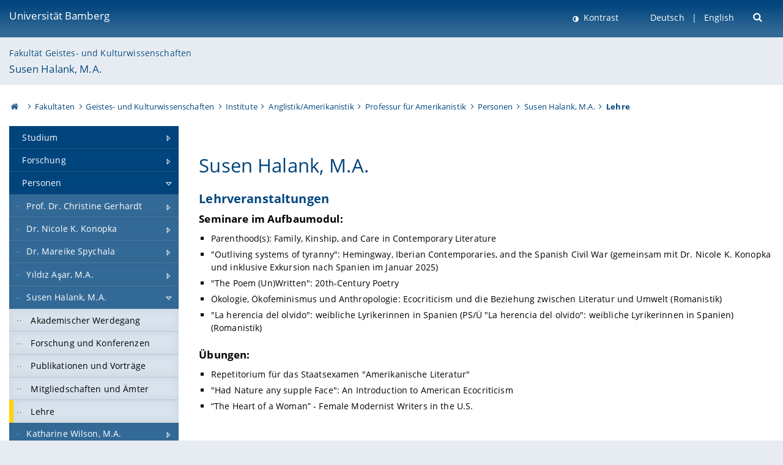

--- FILE ---
content_type: text/html; charset=utf-8
request_url: https://www.uni-bamberg.de/amerikanistik/personen/susen-halank/lehre/
body_size: 17380
content:
<!DOCTYPE html>
<html lang="de">
<head>

<meta charset="utf-8">
<!-- 
	featured by elementare teilchen GmbH, www.elementare-teilchen.de

	This website is powered by TYPO3 - inspiring people to share!
	TYPO3 is a free open source Content Management Framework initially created by Kasper Skaarhoj and licensed under GNU/GPL.
	TYPO3 is copyright 1998-2026 of Kasper Skaarhoj. Extensions are copyright of their respective owners.
	Information and contribution at https://typo3.org/
-->



<title>Lehre - Susen Halank, M.A. </title>
<meta name="generator" content="TYPO3 CMS">
<meta name="viewport" content="width=device-width, initial-scale=1">
<meta name="twitter:card" content="summary">
<meta name="revisit-after" content="7 days">


<link rel="stylesheet" href="/typo3temp/assets/css/0e161fa31ef1359d8d20987651f196ee.css?1728045045" media="all" nonce="QlWHksMc9aAo0g_rcoe7YlC2VV_RyxL2hdI4CTdAKxoqD-BP13Q4vA">
<link rel="stylesheet" href="/_assets/8ff03e32fdbff3962349cc6e17c99f7d/Css/MediaAlbum.css?1732185887" media="all" nonce="QlWHksMc9aAo0g_rcoe7YlC2VV_RyxL2hdI4CTdAKxoqD-BP13Q4vA">
<link rel="stylesheet" href="/_assets/47400bb84e4e0324cd1d0a84db430fe5/Css/styles.css?1741641568" media="all" nonce="QlWHksMc9aAo0g_rcoe7YlC2VV_RyxL2hdI4CTdAKxoqD-BP13Q4vA">
<link href="/_frontend/bundled/assets/screen-BUFNVmPH.css?1768923846" rel="stylesheet" nonce="QlWHksMc9aAo0g_rcoe7YlC2VV_RyxL2hdI4CTdAKxoqD-BP13Q4vA" >






<link rel="icon" type="image/png" href="/_frontend/siteunibamberg/favicon/favicon-96x96.png" sizes="96x96" />
        <link rel="icon" type="image/svg+xml" href="/_frontend/siteunibamberg/favicon/favicon.svg" />
        <link rel="shortcut icon" href="/_frontend/siteunibamberg/favicon/favicon.ico" />
        <link rel="apple-touch-icon" sizes="180x180" href="/_frontend/siteunibamberg/favicon/apple-touch-icon.png" />
        <link rel="manifest" href="">
<link rel="canonical" href="https://www.uni-bamberg.de/amerikanistik/personen/susen-halank/lehre/"/>

<link rel="alternate" hreflang="de" href="https://www.uni-bamberg.de/amerikanistik/personen/susen-halank/lehre/"/>
<link rel="alternate" hreflang="en-US" href="https://www.uni-bamberg.de/en/american-studies/team/susen-halank/teaching/"/>
<link rel="alternate" hreflang="x-default" href="https://www.uni-bamberg.de/amerikanistik/personen/susen-halank/lehre/"/>

<script type="application/ld+json">[{"@context":"https:\/\/www.schema.org","@type":"BreadcrumbList","itemListElement":[{"@type":"ListItem","position":1,"item":{"@id":"https:\/\/www.uni-bamberg.de\/","name":"Startseite"}},{"@type":"ListItem","position":2,"item":{"@id":"https:\/\/www.uni-bamberg.de\/fakultaeten\/","name":"Fakult\u00e4ten"}},{"@type":"ListItem","position":3,"item":{"@id":"https:\/\/www.uni-bamberg.de\/guk\/","name":"Geistes- und Kulturwissenschaften"}},{"@type":"ListItem","position":4,"item":{"@id":"https:\/\/www.uni-bamberg.de\/guk\/institute\/","name":"Institute"}},{"@type":"ListItem","position":5,"item":{"@id":"https:\/\/www.uni-bamberg.de\/anglistik-amerikanistik\/","name":"Anglistik\/Amerikanistik"}},{"@type":"ListItem","position":6,"item":{"@id":"https:\/\/www.uni-bamberg.de\/amerikanistik\/","name":"Professur f\u00fcr Amerikanistik"}},{"@type":"ListItem","position":7,"item":{"@id":"https:\/\/www.uni-bamberg.de\/amerikanistik\/personen\/","name":"Personen"}},{"@type":"ListItem","position":8,"item":{"@id":"https:\/\/www.uni-bamberg.de\/amerikanistik\/personen\/susen-halank\/","name":"Susen Halank, M.A."}},{"@type":"ListItem","position":9,"item":{"@id":"https:\/\/www.uni-bamberg.de\/amerikanistik\/personen\/susen-halank\/lehre\/","name":"Lehre"}}]}]</script>
</head>
<body class="page  page--default  act-responsive "
	      data-page="154486" data-rootline="18944 62 21124 21166 1426 8343 45014 154478 154486 "><nav class="page__skiplinks"><ul><li><a href="#nav-main">zur Hauptnavigation springen</a></li><li><a href="#content-main">zum Inhaltsbereich springen</a></li></ul></nav><div class="responsive"></div><div id="top" class="page__wrapper"><header class="page-head-mobile no-print"><div data-headroom class="page-head-mobile__item  clearfix "><nav class="page-head-mobile__nav"><a class="page-head-mobile__nav__link  js-show-nav" href="#" title="Navigation"></a></nav><div class="page-head-mobile__brand"><a href="/" title="Universität Bamberg">Universität Bamberg</a></div><a class="[ page-head__search-hint ] js-search-toggle" href="#" title="Suche"><span class="u-visually-hidden">
						Suche öffnen
					</span></a></div><div class="page-content__nav-parents"><div class="nav-parents__button"><a href="#" class="nav-parents__button--link  [ link-list__link ] js-show-nav-parents" title="Navigation">
						Sie befinden sich hier:
					</a></div><nav class="nav-parents"><ul class="nav-parents__list  [ link-list ]"><li class="[ nav-parents__item  nav-parent__item--parent ]  link-list__item" ><a href="/" class="nav-parents__link  [ link-list__link ]" title="Modern studieren, international forschen, innovativ lehren und gelassen leben in Bamberg. Das Welterbe ist unser Campus &amp;#127891;">Startseite</a></li><li class="[ nav-parents__item  nav-parent__item--parent ]  link-list__item" ><a href="/fakultaeten/" class="nav-parents__link  [ link-list__link ]" title="Die vier Fakultäten der Uni: Geistes- und Kulturwissenschaften, Sozial- und Wirtschaftswissenschaften, Humanwissenschaften, Wirtschaftsinformatik">Fakultäten</a></li><li class="[ nav-parents__item  nav-parent__item--parent ]  link-list__item" ><a href="/guk/" class="nav-parents__link  [ link-list__link ]" title="Fakultät Geistes- und Kulturwissenschaften: Sprach- und Literaturwissenschaften, Philosophie, Theologie, Geschichte, Archäologie und Geographie">Geistes- und Kulturwissenschaften</a></li><li class="[ nav-parents__item  nav-parent__item--parent ]  link-list__item" ><a href="/guk/institute/" class="nav-parents__link  [ link-list__link ]" title="Übersicht über die geistes- und kulturwissenschaftlichen Institute an der Universität Bamberg">Institute</a></li><li class="[ nav-parents__item  nav-parent__item--parent ]  link-list__item" ><a href="/anglistik-amerikanistik/" class="nav-parents__link  [ link-list__link ]" title="Anglistik/Amerikanistik">Anglistik/Amerikanistik</a></li><li class="[ nav-parents__item  nav-parent__item--parent ]  link-list__item" ><a href="/amerikanistik/" class="nav-parents__link  [ link-list__link ]" title="Professur für Amerikanistik">Professur für Amerikanistik</a></li><li class="[ nav-parents__item  nav-parent__item--parent ]  link-list__item" ><a href="/amerikanistik/personen/" class="nav-parents__link  [ link-list__link ]" title="Personen">Personen</a></li><li class="[ nav-parents__item  nav-parent__item--parent ]  link-list__item" ><a href="/amerikanistik/personen/susen-halank/" class="nav-parents__link  [ link-list__link ]" title="Susen Halank, M.A.">Susen Halank, M.A.</a></li><li class="[ nav-parents__item  nav-parent__item--parent ]  link-list__item" ><a href="/amerikanistik/personen/susen-halank/lehre/" class="nav-parents__link  [ link-list__link ]" title="Lehre">Lehre</a></li></ul></nav></div><div class="[ page-head__search  page-head__search--mobile ]  js-search"><form class="search-global search-global--mobile js-search-global-form" action="https://www.google.com"><fieldset><label class="search-global__option js-search-option is-active" data-search-option="Unibamberg">
                    www.uni-bamberg.de
                    <input type="radio" name="searchOption" value="www.uni-bamberg.de"/></label><label class="search-global__option js-search-option" data-search-option="Univis">
                    univis.uni-bamberg.de
                    <input type="radio" name="searchOption" value="univis.uni-bamberg.de"/></label><label class="search-global__option js-search-option" data-search-option="Fis">
                    fis.uni-bamberg.de
                    <input type="radio" name="searchOption" value="fis.uni-bamberg.de"/></label></fieldset><fieldset><input name="q" type="text" class="search__input js-search-global-input" placeholder="Mit Google suchen" aria-label="search"/><button type="submit" class="search__submit  js-search-global-submit" title="Suche starten"><span class="u-visually-hidden">Suche starten</span></button><div class="search__engines-container"><label class="search__engine  js-search-engine is-active" data-search-engine="Google"><input class="u-visually-hidden" type="radio" name="searchEngine" value="https://www.google.de/search"><span class="search__engine-icon search__engine-icon-google"></span><span class="u-visually-hidden">Google</span></label><label class="search__engine  js-search-engine" data-search-engine="Ecosia"><input class="u-visually-hidden" type="radio" name="searchEngine" value="https://www.ecosia.org/search"><span class="search__engine-icon search__engine-icon-ecosia"></span><span class="u-visually-hidden">Ecosia</span></label><label class="search__engine  js-search-engine" data-search-engine="Bing"><input class="u-visually-hidden" type="radio" name="searchEngine" value="https://www.bing.com/search"><span class="search__engine-icon search__engine-icon-bing"></span><span class="u-visually-hidden">Bing</span></label></div></fieldset><button type="button" class="search-global__close js-search-toggle"><span class="u-visually-hidden">Suche schließen</span></button></form></div></header><header class="page-head"><div class="page-head__item  clearfix  [ box  box--large  box--brand-1st ]  [ rounded--topright--large  rounded--topleft ]  gradient--header"><div class="page-head__brand"><div class="page-head__logo"><a href="/" title="Universität Bamberg"><span class="page-head__logo__img page-head__logo__img--de">&nbsp; </span> Universität Bamberg</a></div></div><div class="page-head__useractions no-print"><div class="[ page-head__contrast ]"><div class="contrastx"><et-state-toggle active-class="t-contrast" inactive-class="" cookie="contrastTheme" el="body"><button
                                    type="button"
                                    class="contrast__button"
                                >
                                    Kontrast
                                </button></et-state-toggle></div></div><div class="[ page-head__language ]"><nav class="nav-language"><ul class="[ list-inline  link-list  list-inline--delimited  list-inline--delimited-shadow  list-inline--delimited-bright  list-inline--delimited-large  ][ nav-language__list ]  js-lang-list"><li data-testid="language-link" class="list-inline__item  nav-language__item--mobile  [ c-nav-lang__link  c-nav-lang__link--active ]">Deutsch</li><li data-testid="language-link" class="list-inline__item  nav-language__item--mobile [ c-nav-lang__link ]"><a href="/en/american-studies/team/susen-halank/teaching/">English</a></li></ul></nav></div><div class="[ page-head__search ]"><button class="search__toggle js-search-toggle" type="button"><span class="u-visually-hidden">Suche öffnen</span></button></div></div><div class="[ page-head__search-overlay ] rounded--topleft rounded--topright--large js-search"><form class="search-global js-search-global-form" action="https://www.google.com"><fieldset><label class="search-global__option js-search-option is-active" data-search-option="Unibamberg">
                    www.uni-bamberg.de
                    <input type="radio" name="searchOption" value="www.uni-bamberg.de"/></label><label class="search-global__option js-search-option" data-search-option="Univis">
                    univis.uni-bamberg.de
                    <input type="radio" name="searchOption" value="univis.uni-bamberg.de"/></label><label class="search-global__option js-search-option" data-search-option="Fis">
                    fis.uni-bamberg.de
                    <input type="radio" name="searchOption" value="fis.uni-bamberg.de"/></label></fieldset><fieldset><input name="q" type="text" class="search__input js-search-global-input" placeholder="Mit Google suchen" aria-label="search"/><button type="submit" class="search__submit  js-search-global-submit" title="Suche starten"><span class="u-visually-hidden">Suche starten</span></button><div class="search__engines-container"><label class="search__engine  js-search-engine is-active" data-search-engine="Google"><input class="u-visually-hidden" type="radio" name="searchEngine" value="https://www.google.de/search"><span class="search__engine-icon search__engine-icon-google"></span><span class="u-visually-hidden">Google</span></label><label class="search__engine  js-search-engine" data-search-engine="Ecosia"><input class="u-visually-hidden" type="radio" name="searchEngine" value="https://www.ecosia.org/search"><span class="search__engine-icon search__engine-icon-ecosia"></span><span class="u-visually-hidden">Ecosia</span></label><label class="search__engine  js-search-engine" data-search-engine="Bing"><input class="u-visually-hidden" type="radio" name="searchEngine" value="https://www.bing.com/search"><span class="search__engine-icon search__engine-icon-bing"></span><span class="u-visually-hidden">Bing</span></label></div></fieldset><button type="button" class="search-global__close js-search-toggle"><span class="u-visually-hidden">Suche schließen</span></button></form></div></div><div class="page-head__sector  [ box  box--brand-1st-light ] "><div class="sector__logo"></div><p class="[ sector__title  sector__title2 ]"><a href="/guk/">Fakultät Geistes- und Kulturwissenschaften</a></p><p class="[ sector__title  sector__title1 ]"><a href="/amerikanistik/personen/susen-halank/">Susen Halank, M.A.</a></p></div><div class="page-head__breadcrumb  [ stripe ]  js-breadcrumb"><ol class="nav-breadcrumb  nav-breadcrumb--delimited list-inline"><li class="nav-breadcrumb__item"><a href="/" class="icon--home">&nbsp;<span class="u-visually-hidden">Otto-Friedrich-Universität Bamberg</span></a></li><li class="nav-breadcrumb__item" ><a href="/fakultaeten/" class="nav-breadcrumb__link" title="Die vier Fakultäten der Uni: Geistes- und Kulturwissenschaften, Sozial- und Wirtschaftswissenschaften, Humanwissenschaften, Wirtschaftsinformatik">Fakultäten</a></li><li class="nav-breadcrumb__item" ><a href="/guk/" class="nav-breadcrumb__link" title="Fakultät Geistes- und Kulturwissenschaften: Sprach- und Literaturwissenschaften, Philosophie, Theologie, Geschichte, Archäologie und Geographie">Geistes- und Kulturwissenschaften</a></li><li class="nav-breadcrumb__item" ><a href="/guk/institute/" class="nav-breadcrumb__link" title="Übersicht über die geistes- und kulturwissenschaftlichen Institute an der Universität Bamberg">Institute</a></li><li class="nav-breadcrumb__item" ><a href="/anglistik-amerikanistik/" class="nav-breadcrumb__link" title="Anglistik/Amerikanistik">Anglistik/Amerikanistik</a></li><li class="nav-breadcrumb__item" ><a href="/amerikanistik/" class="nav-breadcrumb__link" title="Professur für Amerikanistik">Professur für Amerikanistik</a></li><li class="nav-breadcrumb__item" ><a href="/amerikanistik/personen/" class="nav-breadcrumb__link" title="Personen">Personen</a></li><li class="nav-breadcrumb__item" ><a href="/amerikanistik/personen/susen-halank/" class="nav-breadcrumb__link" title="Susen Halank, M.A.">Susen Halank, M.A.</a></li><li class="[ nav-breadcrumb__item  nav-breadcrumb__item--active ]">Lehre</li></ol></div></header><main class="page-content"><div class="page-content__nav" id="nav-main"><!-- Start nav-mobile --><nav class="nav-mobile  js-nav-panel" data-ui-component="Mobile navigation"><div class="page-content__sector [ box  box--brand-1st-light ] ">
						Seitenbereich: 
						<p class="[ sector__title  sector__title2 ]"><a href="/guk/">Fakultät Geistes- und Kulturwissenschaften</a></p><p class="[ sector__title  sector__title1 ]"><a href="/amerikanistik/personen/susen-halank/">Susen Halank, M.A.</a></p></div><div class="page-content__useractions"><et-state-toggle active-class="t-contrast" inactive-class="" cookie="contrastTheme" el="body"><button type="button" class="page-content__contrast contrast__button  link-list__item__link contrastx--mobile  contrastx">
                                Kontrast
                            </button></et-state-toggle><button class="[ page-content__language-hint ]  js-toggle-lang">
							Sprache
						</button><div class="page-content__language"><nav class=" [ nav-language  nav-language--mobile ] js-lang"><ul class="[ list-inline  link-list  list-inline--delimited  list-inline--delimited-shadow  list-inline--delimited-bright  list-inline--delimited-large  ][ nav-language__list ]  js-lang-list"><li data-testid="language-link" class="list-inline__item  nav-language__item--mobile  [ c-nav-lang__link  c-nav-lang__link--active ]">Deutsch</li><li data-testid="language-link" class="list-inline__item  nav-language__item--mobile [ c-nav-lang__link ]"><a href="/en/american-studies/team/susen-halank/teaching/">English</a></li></ul></nav></div></div><nav class="nav-sector " data-ui-component="Sector navigation"><ul class="nav-sector__container  [ link-list ]"><li class="[ nav-sector__item  nav-sector__item--parent  nav-sector__item--flyout  nav-sector__item--first ]  [ link-list__item ]" data-page="74186"><a href="/amerikanistik/studium/" class="nav-sector__link  [ link-list__link ]  js-nav-sector__link--has-subpages"><span class="nav-sector__link-text">Studium</span><span class="nav-sector__expand js-expand"></span></a><ul class="[ nav-sector__container  nav-sector__container--level-2 ]  [ link-list ]"><li class="[ nav-sector__item  nav-sector__item--flyout  nav-sector__item--first ]  link-list__item" data-page="153247"><a href="/amerikanistik/studium/annmeldung-flexnow/" class="nav-sector__link  [ link-list__link ]"><span class="nav-sector__link-text">Anmeldefristen für FlexNow</span></a></li><li class="[ nav-sector__item  nav-sector__item--flyout  ]  link-list__item" data-page="93782"><a href="/amerikanistik/studium/ergaenzungsmodul-ba/" class="nav-sector__link  [ link-list__link ]"><span class="nav-sector__link-text">Ergänzungsmodul (B.A.)</span></a></li><li class="[ nav-sector__item  nav-sector__item--flyout  ]  link-list__item" data-page="113470"><a href="/amerikanistik/studium/consolidation-module-ma/" class="nav-sector__link  [ link-list__link ]"><span class="nav-sector__link-text">Consolidation Module (M.A.)</span></a></li><li class="[ nav-sector__item  nav-sector__item--flyout  ]  link-list__item" data-page="74300"><a href="/amerikanistik/studium/hausarbeiten/" class="nav-sector__link  [ link-list__link ]"><span class="nav-sector__link-text">Hausarbeiten</span></a></li><li class="[ nav-sector__item  nav-sector__item--flyout  ]  link-list__item" data-page="74295"><a href="/amerikanistik/studium/leseliste/" class="nav-sector__link  [ link-list__link ]"><span class="nav-sector__link-text">Leseliste</span></a></li><li class="[ nav-sector__item  nav-sector__item--flyout  ]  link-list__item" data-page="135902"><a href="/amerikanistik/studium/betreuung-von-abschlussarbeiten/" class="nav-sector__link  [ link-list__link ]"><span class="nav-sector__link-text">Betreuung von Abschlussarbeiten</span></a></li><li class="[ nav-sector__item  nav-sector__item--flyout  nav-sector__item--last ]  link-list__item" data-page="90941"><a href="/amerikanistik/studium/nuetzliche-links/" class="nav-sector__link  [ link-list__link ]"><span class="nav-sector__link-text">Nützliche Links</span></a></li></ul></li><li class="[ nav-sector__item  nav-sector__item--parent  nav-sector__item--flyout ]  [ link-list__item ]" data-page="74187"><a href="/amerikanistik/forschung/" class="nav-sector__link  [ link-list__link ]  js-nav-sector__link--has-subpages"><span class="nav-sector__link-text">Forschung</span><span class="nav-sector__expand js-expand"></span></a><ul class="[ nav-sector__container  nav-sector__container--level-2 ]  [ link-list ]"><li class="[ nav-sector__item  nav-sector__item--flyout  nav-sector__item--first ]  link-list__item" data-page="128837"><a href="/amerikanistik/forschung/dfg-projekt/" class="nav-sector__link  [ link-list__link ]"><span class="nav-sector__link-text">DFG-Projekt</span></a></li><li class="[ nav-sector__item  nav-sector__item--flyout  ]  link-list__item" data-page="128838"><a href="/amerikanistik/forschung/veroeffentlichungen/" class="nav-sector__link  [ link-list__link ]"><span class="nav-sector__link-text">Veröffentlichungen</span></a></li><li class="[ nav-sector__item  nav-sector__item--parent  nav-sector__item--flyout  nav-sector__item--last ]  [ link-list__item ]" data-page="128839"><a href="/amerikanistik/forschung/konferenzen/" class="nav-sector__link  [ link-list__link ]  js-nav-sector__link--has-subpages"><span class="nav-sector__link-text">Konferenzen</span><span class="nav-sector__expand js-expand"></span></a><ul class="[ nav-sector__container  nav-sector__container--level-3 ]  [ link-list ]"><li class="[ nav-sector__item  nav-sector__item--flyout  nav-sector__item--first ]  link-list__item" data-page="172528"><a href="/amerikanistik/forschung/konferenzen/international-conference-2025-medical-humanities-diversity-studies/" class="nav-sector__link  [ link-list__link ]"><span class="nav-sector__link-text">International Conference 2025: "Medical Humanities & Diversity Studies"</span></a></li><li class="[ nav-sector__item  nav-sector__item--flyout  ]  link-list__item" data-page="151509"><a href="/amerikanistik/forschung/konferenzen/international-conference-2022-family-ecologies-family-as-at-home/" class="nav-sector__link  [ link-list__link ]"><span class="nav-sector__link-text">International Conference 2022: "Family Ecologies: Family as/at Home"</span></a></li><li class="[ nav-sector__item  nav-sector__item--flyout  ]  link-list__item" data-page="150726"><a href="/amerikanistik/forschung/konferenzen/joan-didion-life-and-with-through-words/" class="nav-sector__link  [ link-list__link ]"><span class="nav-sector__link-text">International Online Conference 2022: "Joan Didion: Life and/with/through Words"</span></a></li><li class="[ nav-sector__item  nav-sector__item--flyout  ]  link-list__item" data-page="136295"><a href="/amerikanistik/forschung/konferenzen/spekulative-fiktion-und-ethik-12-jahrestagung-der-gesellschaft-fuer-fantastikforschung-gff/" class="nav-sector__link  [ link-list__link ]"><span class="nav-sector__link-text">"Spekulative Fiktion und Ethik" - 12. Jahrestagung der Gesellschaft für Fantastikforschung (GFF)</span></a></li><li class="[ nav-sector__item  nav-sector__item--flyout  ]  link-list__item" data-page="136752"><a href="/amerikanistik/forschung/konferenzen/family-without-borders-family-unbound/" class="nav-sector__link  [ link-list__link ]"><span class="nav-sector__link-text">International Online Conference 2021: "Family Without Borders / Family Unbound"</span></a></li><li class="[ nav-sector__item  nav-sector__item--flyout  ]  link-list__item" data-page="118689"><a href="/amerikanistik/forschung/konferenzen/conference-war-and-trauma-inhalte-von-seiten-118689-und-unterseiten/" class="nav-sector__link  [ link-list__link ]"><span class="nav-sector__link-text">War and Trauma 2018 in Past and Present: An Interdisciplinary Conference</span></a></li><li class="[ nav-sector__item  nav-sector__item--flyout  ]  link-list__item" data-page="103438"><a href="/amerikanistik/forschung/konferenzen/international-conference-2016-the-environment-and-human-migration/" class="nav-sector__link  [ link-list__link ]"><span class="nav-sector__link-text">International Conference 2016: "The Environment and Human Migration"</span></a></li><li class="[ nav-sector__item  nav-sector__item--flyout  ]  link-list__item" data-page="93309"><a href="/amerikanistik/forschung/konferenzen/dgfa-postgraduate-forum-2015/" class="nav-sector__link  [ link-list__link ]"><span class="nav-sector__link-text">DGfA Postgraduate Forum 2015</span></a></li><li class="[ nav-sector__item  nav-sector__item--parent  nav-sector__item--flyout ]  [ link-list__item ]" data-page="81105"><a href="/amerikanistik/forschung/konferenzen/international-symposium-2014-whitman-across-genres/" class="nav-sector__link  [ link-list__link ]  js-nav-sector__link--has-subpages"><span class="nav-sector__link-text">International Symposium 2014: "Whitman Across Genres"</span><span class="nav-sector__expand js-expand"></span></a><ul class="[ nav-sector__container  nav-sector__container--level-4 ]  [ link-list ]"><li class="[ nav-sector__item  nav-sector__item--wouldbeparent  nav-sector__item--flyout  nav-sector__item--last ]  [ link-list__item ]" data-page="84807"><a href="/amerikanistik/forschung/konferenzen/international-symposium-2014-whitman-across-genres/whitman-week-2014-seminar-and-symposium/" class="nav-sector__link  [ link-list__link ]"><span class="nav-sector__link-text">Whitman Week 2014 - Seminar and Symposium</span><span class="nav-sector__expand"></span></a></li></ul></li><li class="[ nav-sector__item  nav-sector__item--flyout  nav-sector__item--last ]  link-list__item" data-page="77616"><a href="/amerikanistik/forschung/konferenzen/symposium-2014-nature-mobility-literature-the-environmental-imagination-of-migration/" class="nav-sector__link  [ link-list__link ]"><span class="nav-sector__link-text">Symposium 2014: "Nature – Mobility – Literature: The Environmental Imagination of Migration"</span></a></li></ul></li></ul></li><li class="[ nav-sector__item  nav-sector__item--parent  nav-sector__item--flyout ]  [ link-list__item ]" data-page="45014"><a href="/amerikanistik/personen/" class="nav-sector__link  [ link-list__link ]  js-nav-sector__link--has-subpages"><span class="nav-sector__link-text">Personen</span><span class="nav-sector__expand js-expand"></span></a><ul class="[ nav-sector__container  nav-sector__container--level-2 ]  [ link-list ]"><li class="[ nav-sector__item  nav-sector__item--parent  nav-sector__item--flyout  nav-sector__item--first ]  [ link-list__item ]" data-page="45016"><a href="/amerikanistik/personen/prof-dr-christine-gerhardt/" class="nav-sector__link  [ link-list__link ]  js-nav-sector__link--has-subpages"><span class="nav-sector__link-text">Prof. Dr. Christine Gerhardt</span><span class="nav-sector__expand js-expand"></span></a><ul class="[ nav-sector__container  nav-sector__container--level-3 ]  [ link-list ]"><li class="[ nav-sector__item  nav-sector__item--flyout  nav-sector__item--first ]  link-list__item" data-page="45022"><a href="/amerikanistik/personen/prof-dr-christine-gerhardt/akademischer-werdegang/" class="nav-sector__link  [ link-list__link ]"><span class="nav-sector__link-text">Akademischer Werdegang</span></a></li><li class="[ nav-sector__item  nav-sector__item--flyout  ]  link-list__item" data-page="45026"><a href="/amerikanistik/personen/prof-dr-christine-gerhardt/forschung/" class="nav-sector__link  [ link-list__link ]"><span class="nav-sector__link-text">Forschung</span></a></li><li class="[ nav-sector__item  nav-sector__item--flyout  ]  link-list__item" data-page="45027"><a href="/amerikanistik/personen/prof-dr-christine-gerhardt/publikationen/" class="nav-sector__link  [ link-list__link ]"><span class="nav-sector__link-text">Publikationen</span></a></li><li class="[ nav-sector__item  nav-sector__item--flyout  ]  link-list__item" data-page="45028"><a href="/amerikanistik/personen/prof-dr-christine-gerhardt/mitgliedschaften/" class="nav-sector__link  [ link-list__link ]"><span class="nav-sector__link-text">Mitgliedschaften</span></a></li><li class="[ nav-sector__item  nav-sector__item--flyout  ]  link-list__item" data-page="45613"><a href="/amerikanistik/personen/prof-dr-christine-gerhardt/lehre/" class="nav-sector__link  [ link-list__link ]"><span class="nav-sector__link-text">Lehre</span></a></li><li class="[ nav-sector__item  nav-sector__item--flyout  nav-sector__item--last ]  link-list__item" data-page="168935"><a href="/amerikanistik/personen/prof-dr-christine-gerhardt/aemter/" class="nav-sector__link  [ link-list__link ]"><span class="nav-sector__link-text">Ämter</span></a></li></ul></li><li class="[ nav-sector__item  nav-sector__item--parent  nav-sector__item--flyout ]  [ link-list__item ]" data-page="45017"><a href="/amerikanistik/personen/nicole-k-konopka/" class="nav-sector__link  [ link-list__link ]  js-nav-sector__link--has-subpages"><span class="nav-sector__link-text">Dr. Nicole K. Konopka</span><span class="nav-sector__expand js-expand"></span></a><ul class="[ nav-sector__container  nav-sector__container--level-3 ]  [ link-list ]"><li class="[ nav-sector__item  nav-sector__item--flyout  nav-sector__item--first ]  link-list__item" data-page="45239"><a href="/amerikanistik/personen/nicole-k-konopka/akademischer-werdegang/" class="nav-sector__link  [ link-list__link ]"><span class="nav-sector__link-text">Akademischer Werdegang</span></a></li><li class="[ nav-sector__item  nav-sector__item--flyout  ]  link-list__item" data-page="45240"><a href="/amerikanistik/personen/nicole-k-konopka/forschung-vortraege/" class="nav-sector__link  [ link-list__link ]"><span class="nav-sector__link-text">Forschung & Vorträge</span></a></li><li class="[ nav-sector__item  nav-sector__item--flyout  ]  link-list__item" data-page="45241"><a href="/amerikanistik/personen/nicole-k-konopka/publikationen/" class="nav-sector__link  [ link-list__link ]"><span class="nav-sector__link-text">Projekte & Publikationen</span></a></li><li class="[ nav-sector__item  nav-sector__item--flyout  ]  link-list__item" data-page="45242"><a href="/amerikanistik/personen/nicole-k-konopka/mitgliedschaften-aemter/" class="nav-sector__link  [ link-list__link ]"><span class="nav-sector__link-text">Mitgliedschaften & Ämter</span></a></li><li class="[ nav-sector__item  nav-sector__item--flyout  nav-sector__item--last ]  link-list__item" data-page="45813"><a href="/amerikanistik/personen/nicole-k-konopka/lehre/" class="nav-sector__link  [ link-list__link ]"><span class="nav-sector__link-text">Lehre</span></a></li></ul></li><li class="[ nav-sector__item  nav-sector__item--parent  nav-sector__item--flyout ]  [ link-list__item ]" data-page="45018"><a href="/amerikanistik/personen/mareike-spychala/" class="nav-sector__link  [ link-list__link ]  js-nav-sector__link--has-subpages"><span class="nav-sector__link-text">Dr. Mareike Spychala</span><span class="nav-sector__expand js-expand"></span></a><ul class="[ nav-sector__container  nav-sector__container--level-3 ]  [ link-list ]"><li class="[ nav-sector__item  nav-sector__item--flyout  nav-sector__item--first ]  link-list__item" data-page="45608"><a href="/amerikanistik/personen/mareike-spychala/akademischer-werdegang/" class="nav-sector__link  [ link-list__link ]"><span class="nav-sector__link-text">Akademischer Werdegang</span></a></li><li class="[ nav-sector__item  nav-sector__item--flyout  ]  link-list__item" data-page="45609"><a href="/amerikanistik/personen/mareike-spychala/forschung-und-konferenzen/" class="nav-sector__link  [ link-list__link ]"><span class="nav-sector__link-text">Forschung und Konferenzen</span></a></li><li class="[ nav-sector__item  nav-sector__item--flyout  ]  link-list__item" data-page="113843"><a href="/amerikanistik/personen/mareike-spychala/publikationen-und-vortraege/" class="nav-sector__link  [ link-list__link ]"><span class="nav-sector__link-text">Publikationen und Vorträge</span></a></li><li class="[ nav-sector__item  nav-sector__item--flyout  ]  link-list__item" data-page="131841"><a href="/amerikanistik/personen/mareike-spychala/aemter-und-mitgliedschaften/" class="nav-sector__link  [ link-list__link ]"><span class="nav-sector__link-text">Ämter und Mitgliedschaften</span></a></li><li class="[ nav-sector__item  nav-sector__item--flyout  nav-sector__item--last ]  link-list__item" data-page="45814"><a href="/amerikanistik/personen/mareike-spychala/lehre/" class="nav-sector__link  [ link-list__link ]"><span class="nav-sector__link-text">Lehre</span></a></li></ul></li><li class="[ nav-sector__item  nav-sector__item--parent  nav-sector__item--flyout ]  [ link-list__item ]" data-page="147318"><a href="/amerikanistik/personen/yildiz-asar/" class="nav-sector__link  [ link-list__link ]  js-nav-sector__link--has-subpages"><span class="nav-sector__link-text">Yıldız Aşar, M.A.</span><span class="nav-sector__expand js-expand"></span></a><ul class="[ nav-sector__container  nav-sector__container--level-3 ]  [ link-list ]"><li class="[ nav-sector__item  nav-sector__item--flyout  nav-sector__item--first ]  link-list__item" data-page="148004"><a href="/amerikanistik/personen/yildiz-asar/akademischer-werdegang/" class="nav-sector__link  [ link-list__link ]"><span class="nav-sector__link-text">Akademischer Werdegang</span></a></li><li class="[ nav-sector__item  nav-sector__item--flyout  ]  link-list__item" data-page="148006"><a href="/amerikanistik/personen/yildiz-asar/forschung-und-konferenzen/" class="nav-sector__link  [ link-list__link ]"><span class="nav-sector__link-text">Forschung und Konferenzen</span></a></li><li class="[ nav-sector__item  nav-sector__item--flyout  ]  link-list__item" data-page="148081"><a href="/amerikanistik/personen/yildiz-asar/publikationen-und-vortraege/" class="nav-sector__link  [ link-list__link ]"><span class="nav-sector__link-text">Publikationen und Vorträge</span></a></li><li class="[ nav-sector__item  nav-sector__item--flyout  ]  link-list__item" data-page="148082"><a href="/amerikanistik/personen/yildiz-asar/mitgliedschaften/" class="nav-sector__link  [ link-list__link ]"><span class="nav-sector__link-text">Mitgliedschaften und Ämter</span></a></li><li class="[ nav-sector__item  nav-sector__item--flyout  nav-sector__item--last ]  link-list__item" data-page="148010"><a href="/amerikanistik/personen/yildiz-asar/lehre/" class="nav-sector__link  [ link-list__link ]"><span class="nav-sector__link-text">Lehre</span></a></li></ul></li><li class="[ nav-sector__item  nav-sector__item--parent  nav-sector__item--flyout ]  [ link-list__item ]" data-page="154478"><a href="/amerikanistik/personen/susen-halank/" class="nav-sector__link  [ link-list__link ]  js-nav-sector__link--has-subpages"><span class="nav-sector__link-text">Susen Halank, M.A.</span><span class="nav-sector__expand js-expand"></span></a><ul class="[ nav-sector__container  nav-sector__container--level-3 ]  [ link-list ]"><li class="[ nav-sector__item  nav-sector__item--flyout  nav-sector__item--first ]  link-list__item" data-page="154481"><a href="/amerikanistik/personen/susen-halank/akademischer-werdegang/" class="nav-sector__link  [ link-list__link ]"><span class="nav-sector__link-text">Akademischer Werdegang</span></a></li><li class="[ nav-sector__item  nav-sector__item--flyout  ]  link-list__item" data-page="154482"><a href="/amerikanistik/personen/susen-halank/forschung/" class="nav-sector__link  [ link-list__link ]"><span class="nav-sector__link-text">Forschung und Konferenzen</span></a></li><li class="[ nav-sector__item  nav-sector__item--flyout  ]  link-list__item" data-page="154483"><a href="/amerikanistik/personen/susen-halank/publikationen-und-vortraege/" class="nav-sector__link  [ link-list__link ]"><span class="nav-sector__link-text">Publikationen und Vorträge</span></a></li><li class="[ nav-sector__item  nav-sector__item--flyout  ]  link-list__item" data-page="154485"><a href="/amerikanistik/personen/susen-halank/mitgliedschaften-und-aemter/" class="nav-sector__link  [ link-list__link ]"><span class="nav-sector__link-text">Mitgliedschaften und Ämter</span></a></li><li class="[ nav-sector__item  nav-sector__item--flyout  nav-sector__item--last ]  link-list__item" data-page="154486"><a href="/amerikanistik/personen/susen-halank/lehre/" class="nav-sector__link  [ link-list__link ]"><span class="nav-sector__link-text">Lehre</span></a></li></ul></li><li class="[ nav-sector__item  nav-sector__item--parent  nav-sector__item--flyout ]  [ link-list__item ]" data-page="173601"><a href="/amerikanistik/personen/katharine-wilson/" class="nav-sector__link  [ link-list__link ]  js-nav-sector__link--has-subpages"><span class="nav-sector__link-text">Katharine Wilson, M.A.</span><span class="nav-sector__expand js-expand"></span></a><ul class="[ nav-sector__container  nav-sector__container--level-3 ]  [ link-list ]"><li class="[ nav-sector__item  nav-sector__item--flyout  nav-sector__item--first ]  link-list__item" data-page="173702"><a href="/amerikanistik/personen/katharine-wilson/akademischer-werdegang-1/" class="nav-sector__link  [ link-list__link ]"><span class="nav-sector__link-text">Akademischer Werdegang</span></a></li><li class="[ nav-sector__item  nav-sector__item--flyout  ]  link-list__item" data-page="173701"><a href="/amerikanistik/personen/katharine-wilson/x-1/" class="nav-sector__link  [ link-list__link ]"><span class="nav-sector__link-text">Forschung und Konferenzen</span></a></li><li class="[ nav-sector__item  nav-sector__item--flyout  nav-sector__item--last ]  link-list__item" data-page="173700"><a href="/amerikanistik/personen/katharine-wilson/x/" class="nav-sector__link  [ link-list__link ]"><span class="nav-sector__link-text">Publikationen und Vorträge</span></a></li></ul></li><li class="[ nav-sector__item  nav-sector__item--flyout  ]  link-list__item" data-page="45021"><a href="/amerikanistik/personen/emeritus-prof-em-dr-heiner-bus/" class="nav-sector__link  [ link-list__link ]"><span class="nav-sector__link-text">Emeritus: Prof. em. Dr. Heiner Bus</span></a></li><li class="[ nav-sector__item  nav-sector__item--parent  nav-sector__item--flyout  nav-sector__item--last ]  [ link-list__item ]" data-page="134598"><a href="/amerikanistik/personen/ehemalige-mitarbeiterinnen/" class="nav-sector__link  [ link-list__link ]  js-nav-sector__link--has-subpages"><span class="nav-sector__link-text">Ehemalige Mitarbeiterinnen</span><span class="nav-sector__expand js-expand"></span></a><ul class="[ nav-sector__container  nav-sector__container--level-3 ]  [ link-list ]"><li class="[ nav-sector__item  nav-sector__item--parent  nav-sector__item--flyout  nav-sector__item--first ]  [ link-list__item ]" data-page="129829"><a href="/amerikanistik/personen/ehemalige-mitarbeiterinnen/lorena-bickert-ma/" class="nav-sector__link  [ link-list__link ]  js-nav-sector__link--has-subpages"><span class="nav-sector__link-text">Dr. Lorena Bickert</span><span class="nav-sector__expand js-expand"></span></a><ul class="[ nav-sector__container  nav-sector__container--level-4 ]  [ link-list ]"><li class="[ nav-sector__item  nav-sector__item--flyout  nav-sector__item--first ]  link-list__item" data-page="129830"><a href="/amerikanistik/personen/ehemalige-mitarbeiterinnen/lorena-bickert-ma/akademischer-werdegang/" class="nav-sector__link  [ link-list__link ]"><span class="nav-sector__link-text">Akademischer Werdegang</span></a></li><li class="[ nav-sector__item  nav-sector__item--flyout  ]  link-list__item" data-page="129831"><a href="/amerikanistik/personen/ehemalige-mitarbeiterinnen/lorena-bickert-ma/forschung-und-konferenzen/" class="nav-sector__link  [ link-list__link ]"><span class="nav-sector__link-text">Forschung und Konferenzen</span></a></li><li class="[ nav-sector__item  nav-sector__item--flyout  ]  link-list__item" data-page="129833"><a href="/amerikanistik/personen/ehemalige-mitarbeiterinnen/lorena-bickert-ma/publikationen/" class="nav-sector__link  [ link-list__link ]"><span class="nav-sector__link-text">Publikationen und Vorträge</span></a></li><li class="[ nav-sector__item  nav-sector__item--flyout  ]  link-list__item" data-page="129834"><a href="/amerikanistik/personen/ehemalige-mitarbeiterinnen/lorena-bickert-ma/mitgliedschaften/" class="nav-sector__link  [ link-list__link ]"><span class="nav-sector__link-text">Mitgliedschaften und Ämter</span></a></li><li class="[ nav-sector__item  nav-sector__item--flyout  nav-sector__item--last ]  link-list__item" data-page="129832"><a href="/amerikanistik/personen/ehemalige-mitarbeiterinnen/lorena-bickert-ma/lehre/" class="nav-sector__link  [ link-list__link ]"><span class="nav-sector__link-text">Lehre</span></a></li></ul></li><li class="[ nav-sector__item  nav-sector__item--parent  nav-sector__item--flyout ]  [ link-list__item ]" data-page="134036"><a href="/amerikanistik/personen/ehemalige-mitarbeiterinnen/pd-dr-eva-sabine-zehelein/" class="nav-sector__link  [ link-list__link ]  js-nav-sector__link--has-subpages"><span class="nav-sector__link-text">PD Dr. Eva-Sabine Zehelein</span><span class="nav-sector__expand js-expand"></span></a><ul class="[ nav-sector__container  nav-sector__container--level-4 ]  [ link-list ]"><li class="[ nav-sector__item  nav-sector__item--flyout  nav-sector__item--first ]  link-list__item" data-page="134039"><a href="/amerikanistik/personen/ehemalige-mitarbeiterinnen/pd-dr-eva-sabine-zehelein/forschung/" class="nav-sector__link  [ link-list__link ]"><span class="nav-sector__link-text">Forschung</span></a></li><li class="[ nav-sector__item  nav-sector__item--flyout  ]  link-list__item" data-page="134040"><a href="/amerikanistik/personen/ehemalige-mitarbeiterinnen/pd-dr-eva-sabine-zehelein/publikationen/" class="nav-sector__link  [ link-list__link ]"><span class="nav-sector__link-text">Publikationen</span></a></li><li class="[ nav-sector__item  nav-sector__item--flyout  ]  link-list__item" data-page="148463"><a href="/amerikanistik/personen/ehemalige-mitarbeiterinnen/pd-dr-eva-sabine-zehelein/mitgliedschaften/" class="nav-sector__link  [ link-list__link ]"><span class="nav-sector__link-text">Mitgliedschaften</span></a></li><li class="[ nav-sector__item  nav-sector__item--flyout  nav-sector__item--last ]  link-list__item" data-page="134042"><a href="/amerikanistik/personen/ehemalige-mitarbeiterinnen/pd-dr-eva-sabine-zehelein/lehre/" class="nav-sector__link  [ link-list__link ]"><span class="nav-sector__link-text">Lehre</span></a></li></ul></li><li class="[ nav-sector__item  nav-sector__item--flyout  ]  link-list__item" data-page="134599"><a href="/amerikanistik/personen/ehemalige-mitarbeiterinnen/jprof-dr-judith-rauscher/" class="nav-sector__link  [ link-list__link ]"><span class="nav-sector__link-text">JProf. Dr. Judith Rauscher</span></a></li><li class="[ nav-sector__item  nav-sector__item--flyout  nav-sector__item--last ]  link-list__item" data-page="134600"><a href="/amerikanistik/personen/ehemalige-mitarbeiterinnen/theresa-heublein/" class="nav-sector__link  [ link-list__link ]"><span class="nav-sector__link-text">Dr. Theresa Heublein</span></a></li></ul></li></ul></li><li class="[ nav-sector__item  nav-sector__item--parent  nav-sector__item--flyout ]  [ link-list__item ]" data-page="121432"><a href="/amerikanistik/gastprofessorinnen/" class="nav-sector__link  [ link-list__link ]  js-nav-sector__link--has-subpages"><span class="nav-sector__link-text">Gastprofessor*innen</span><span class="nav-sector__expand js-expand"></span></a><ul class="[ nav-sector__container  nav-sector__container--level-2 ]  [ link-list ]"><li class="[ nav-sector__item  nav-sector__item--flyout  nav-sector__item--first ]  link-list__item" data-page="152919"><a href="/amerikanistik/gastprofessorinnen/prof-ed-folsom/" class="nav-sector__link  [ link-list__link ]"><span class="nav-sector__link-text">Prof. Ed Folsom (2022)</span></a></li><li class="[ nav-sector__item  nav-sector__item--flyout  ]  link-list__item" data-page="129932"><a href="/amerikanistik/gastprofessorinnen/prof-myron-m-beasley/" class="nav-sector__link  [ link-list__link ]"><span class="nav-sector__link-text">Prof. Myron M. Beasley (2019)</span></a></li><li class="[ nav-sector__item  nav-sector__item--flyout  ]  link-list__item" data-page="127609"><a href="/amerikanistik/gastprofessorinnen/prof-colin-milburn/" class="nav-sector__link  [ link-list__link ]"><span class="nav-sector__link-text">Prof. Colin Milburn (2019)</span></a></li><li class="[ nav-sector__item  nav-sector__item--flyout  ]  link-list__item" data-page="121647"><a href="/amerikanistik/gastprofessorinnen/smith-2018/" class="nav-sector__link  [ link-list__link ]"><span class="nav-sector__link-text">Prof. Jon Smith (2018)</span></a></li><li class="[ nav-sector__item  nav-sector__item--flyout  ]  link-list__item" data-page="121646"><a href="/amerikanistik/gastprofessorinnen/zeiger-2018/" class="nav-sector__link  [ link-list__link ]"><span class="nav-sector__link-text">Prof. Melissa F. Zeiger (2018)</span></a></li><li class="[ nav-sector__item  nav-sector__item--flyout  ]  link-list__item" data-page="123367"><a href="/amerikanistik/gastprofessorinnen/smith-2014/" class="nav-sector__link  [ link-list__link ]"><span class="nav-sector__link-text">Prof. Jon Smith (2014)</span></a></li><li class="[ nav-sector__item  nav-sector__item--flyout  ]  link-list__item" data-page="121645"><a href="/amerikanistik/gastprofessorinnen/zeiger-2013/" class="nav-sector__link  [ link-list__link ]"><span class="nav-sector__link-text">Prof. Melissa F. Zeiger (2013)</span></a></li><li class="[ nav-sector__item  nav-sector__item--flyout  ]  link-list__item" data-page="121644"><a href="/amerikanistik/gastprofessorinnen/rose-2013/" class="nav-sector__link  [ link-list__link ]"><span class="nav-sector__link-text">Prof. Lynn Rose (2013)</span></a></li><li class="[ nav-sector__item  nav-sector__item--flyout  nav-sector__item--last ]  link-list__item" data-page="123358"><a href="/amerikanistik/gastprofessorinnen/whalen-2013/" class="nav-sector__link  [ link-list__link ]"><span class="nav-sector__link-text">Prof. Tom Whalen (2013)</span></a></li></ul></li><li class="[ nav-sector__item  nav-sector__item--parent  nav-sector__item--flyout ]  [ link-list__item ]" data-page="46056"><a href="/amerikanistik/gastvortraege/" class="nav-sector__link  [ link-list__link ]  js-nav-sector__link--has-subpages"><span class="nav-sector__link-text">Gastvorträge</span><span class="nav-sector__expand js-expand"></span></a><ul class="[ nav-sector__container  nav-sector__container--level-2 ]  [ link-list ]"><li class="[ nav-sector__item  nav-sector__item--flyout  nav-sector__item--first ]  link-list__item" data-page="173639"><a href="/amerikanistik/gastvortraege/harold-hellwig-2025-modernism-and-the-uncertainty-of-values/" class="nav-sector__link  [ link-list__link ]"><span class="nav-sector__link-text">"Modernism and the Uncertainty of Values"</span></a></li><li class="[ nav-sector__item  nav-sector__item--flyout  ]  link-list__item" data-page="173638"><a href="/amerikanistik/gastvortraege/sylvia-mayer-2025-narratives-of-resilience/" class="nav-sector__link  [ link-list__link ]"><span class="nav-sector__link-text">"Science Fiction, Critical Utopia, and Narratives of Resilience"</span></a></li><li class="[ nav-sector__item  nav-sector__item--flyout  ]  link-list__item" data-page="172988"><a href="/amerikanistik/gastvortraege/the-belle-of-amherst/" class="nav-sector__link  [ link-list__link ]"><span class="nav-sector__link-text">"The Belle of Amherst"</span></a></li><li class="[ nav-sector__item  nav-sector__item--flyout  ]  link-list__item" data-page="173640"><a href="/amerikanistik/gastvortraege/nicholas-boggs-james-baldwin-author-reading/" class="nav-sector__link  [ link-list__link ]"><span class="nav-sector__link-text">"James Baldwin, A Love Story"</span></a></li><li class="[ nav-sector__item  nav-sector__item--flyout  ]  link-list__item" data-page="172962"><a href="/amerikanistik/gastvortraege/black-history-month-2026/" class="nav-sector__link  [ link-list__link ]"><span class="nav-sector__link-text">Black History Month 2026: "Die Kinderbuchautorin Regina Feldmann stellt ihre Arbeit vor"</span></a></li><li class="[ nav-sector__item  nav-sector__item--flyout  ]  link-list__item" data-page="171044"><a href="/amerikanistik/gastvortraege/philip-martin-2025-trump-and-migration/" class="nav-sector__link  [ link-list__link ]"><span class="nav-sector__link-text">"Trump 2.0 and Migration"</span></a></li><li class="[ nav-sector__item  nav-sector__item--flyout  ]  link-list__item" data-page="168892"><a href="/amerikanistik/gastvortraege/black-queer-space-time-in-biskaya-und-bei-audre-lorde-vortrag-zum-black-history-month-2025/" class="nav-sector__link  [ link-list__link ]"><span class="nav-sector__link-text">Black History Month 2025: "Black Queer Space Time in 'Biskaya' und bei Audre Lorde"</span></a></li><li class="[ nav-sector__item  nav-sector__item--flyout  ]  link-list__item" data-page="167994"><a href="/amerikanistik/gastvortraege/harold-hellwig-family-discord/" class="nav-sector__link  [ link-list__link ]"><span class="nav-sector__link-text">"Family Discord: The Politics of Racial Time Unhinged in Baldwin’s 'If Beale Street Could Talk' and Barry Jenkins’ Adaptation, 'Beale Street'" "</span></a></li><li class="[ nav-sector__item  nav-sector__item--flyout  ]  link-list__item" data-page="168005"><a href="/amerikanistik/gastvortraege/gastvortrag-miller-2024/" class="nav-sector__link  [ link-list__link ]"><span class="nav-sector__link-text">"Communication Strategies and the Speaking Self in Dickinson’s Letters and Poems"</span></a></li><li class="[ nav-sector__item  nav-sector__item--flyout  ]  link-list__item" data-page="165697"><a href="/amerikanistik/gastvortraege/wahlnacht-2024/" class="nav-sector__link  [ link-list__link ]"><span class="nav-sector__link-text">American Election Night 2024</span></a></li><li class="[ nav-sector__item  nav-sector__item--flyout  ]  link-list__item" data-page="165280"><a href="/amerikanistik/gastvortraege/wet-matter-blue-humanities/" class="nav-sector__link  [ link-list__link ]"><span class="nav-sector__link-text">"Wet Matter and Its Narrative Agencies in the Blue Humanities"</span></a></li><li class="[ nav-sector__item  nav-sector__item--flyout  ]  link-list__item" data-page="164705"><a href="/amerikanistik/gastvortraege/poe-and-psychoanalysis/" class="nav-sector__link  [ link-list__link ]"><span class="nav-sector__link-text">"Poe and Psychoanalysis"</span></a></li><li class="[ nav-sector__item  nav-sector__item--flyout  ]  link-list__item" data-page="163193"><a href="/amerikanistik/gastvortraege/vielfalt-in-bilderbuechern-lesung-zum-black-history-month-2024/" class="nav-sector__link  [ link-list__link ]"><span class="nav-sector__link-text">Black History Month 2024: "Vielfalt in Bilderbüchern"</span></a></li><li class="[ nav-sector__item  nav-sector__item--flyout  ]  link-list__item" data-page="161504"><a href="/amerikanistik/gastvortraege/can-america-be-trusted-again/" class="nav-sector__link  [ link-list__link ]"><span class="nav-sector__link-text">"Can America Be Trusted Again?"</span></a></li><li class="[ nav-sector__item  nav-sector__item--flyout  ]  link-list__item" data-page="156934"><a href="/amerikanistik/gastvortraege/makeshift-images/" class="nav-sector__link  [ link-list__link ]"><span class="nav-sector__link-text">"Makeshift Images: Writing the American South"</span></a></li><li class="[ nav-sector__item  nav-sector__item--flyout  ]  link-list__item" data-page="158018"><a href="/amerikanistik/gastvortraege/dickinsons-letters-and-letter-poems/" class="nav-sector__link  [ link-list__link ]"><span class="nav-sector__link-text">"Dickinson’s Letters and Letter-Poems"</span></a></li><li class="[ nav-sector__item  nav-sector__item--flyout  ]  link-list__item" data-page="157969"><a href="/amerikanistik/gastvortraege/gone-with-the-wind-publication-history/" class="nav-sector__link  [ link-list__link ]"><span class="nav-sector__link-text">"Gone with the Wind/Via vol vento/Vom Winde Verweht: The Italian (and German) Publication History of an American Bestseller"</span></a></li><li class="[ nav-sector__item  nav-sector__item--flyout  ]  link-list__item" data-page="155702"><a href="/amerikanistik/gastvortraege/geister-der-vergangenheit/" class="nav-sector__link  [ link-list__link ]"><span class="nav-sector__link-text">Black History Month 2023: "Geister der Vergangenheit"</span></a></li><li class="[ nav-sector__item  nav-sector__item--flyout  ]  link-list__item" data-page="155359"><a href="/amerikanistik/gastvortraege/theres-still-a-world-salvaging-hope-in-garbagetown/" class="nav-sector__link  [ link-list__link ]"><span class="nav-sector__link-text">"'There's still a world': Salvaging Hope in Garbagetown"</span></a></li><li class="[ nav-sector__item  nav-sector__item--flyout  ]  link-list__item" data-page="152947"><a href="/amerikanistik/gastvortraege/whitman-left-to-his-own-devices/" class="nav-sector__link  [ link-list__link ]"><span class="nav-sector__link-text">"Whitman Left to His Own Devices"</span></a></li><li class="[ nav-sector__item  nav-sector__item--flyout  ]  link-list__item" data-page="152650"><a href="/amerikanistik/gastvortraege/not-a-monolith-queerness-race-asian-americanness/" class="nav-sector__link  [ link-list__link ]"><span class="nav-sector__link-text">"Not a Monolith: Queerness, Race, & Asian Americanness"</span></a></li><li class="[ nav-sector__item  nav-sector__item--flyout  ]  link-list__item" data-page="151313"><a href="/amerikanistik/gastvortraege/knowledge-and-discomfort-reading-toni-morrisons-recitatif-as-a-white-person/" class="nav-sector__link  [ link-list__link ]"><span class="nav-sector__link-text">"Knowledge and Discomfort: Reading Toni Morrison's 'Recitatif' as a White Person"</span></a></li><li class="[ nav-sector__item  nav-sector__item--flyout  ]  link-list__item" data-page="150948"><a href="/amerikanistik/gastvortraege/the-native-amerindian-concept-of-life-environment-teko-according-to-sacred-poetry-mbya-guarani/" class="nav-sector__link  [ link-list__link ]"><span class="nav-sector__link-text">"The Native Amerindian Concept of Life-Environment (teko) according to Sacred Poetry Mbya-Guaraní"</span></a></li><li class="[ nav-sector__item  nav-sector__item--flyout  ]  link-list__item" data-page="148530"><a href="/amerikanistik/gastvortraege/amerikanistik-gastvortraege-anne-spencers-garden-politics/" class="nav-sector__link  [ link-list__link ]"><span class="nav-sector__link-text">"Anne Spencer's Garden Politics"</span></a></li><li class="[ nav-sector__item  nav-sector__item--flyout  ]  link-list__item" data-page="148378"><a href="/amerikanistik/gastvortraege/amerikanistik-gastvortraege-think-small-minor-forms-the-making-of-modernity/" class="nav-sector__link  [ link-list__link ]"><span class="nav-sector__link-text">"Think Small: Minor Forms & the Making of Modernity"</span></a></li><li class="[ nav-sector__item  nav-sector__item--flyout  ]  link-list__item" data-page="148564"><a href="/amerikanistik/gastvortraege/poetry-reading-with-dr-laura-passin/" class="nav-sector__link  [ link-list__link ]"><span class="nav-sector__link-text">Poetry Reading with Dr. Laura Passin</span></a></li><li class="[ nav-sector__item  nav-sector__item--flyout  ]  link-list__item" data-page="148326"><a href="/amerikanistik/gastvortraege/amerikanistik-gastvortraege-negating-the-human-narrating-a-world-without-us/" class="nav-sector__link  [ link-list__link ]"><span class="nav-sector__link-text">"Negating the Human, Narrating a World Without Us"</span></a></li><li class="[ nav-sector__item  nav-sector__item--flyout  ]  link-list__item" data-page="137604"><a href="/amerikanistik/gastvortraege/amerikanistik-gastvortraege-can-historians-change-their-minds-about-what-they-have-already-written/" class="nav-sector__link  [ link-list__link ]"><span class="nav-sector__link-text">"Can Historians Change Their Minds about What They Have Already Written?"</span></a></li><li class="[ nav-sector__item  nav-sector__item--flyout  ]  link-list__item" data-page="137027"><a href="/amerikanistik/gastvortraege/how-to-reconcile-disability-with-transcendentalist-optimism-louisa-may-alcotts-lessons-from-her-father/" class="nav-sector__link  [ link-list__link ]"><span class="nav-sector__link-text">"How to Reconcile Disability with Transcendentalist Optimism?: Louisa May Alcott’s Lessons from her Father"</span></a></li><li class="[ nav-sector__item  nav-sector__item--flyout  ]  link-list__item" data-page="136381"><a href="/amerikanistik/gastvortraege/ending-fossil-capitalism/" class="nav-sector__link  [ link-list__link ]"><span class="nav-sector__link-text">"Ending Fossil Capitalism"</span></a></li><li class="[ nav-sector__item  nav-sector__item--flyout  ]  link-list__item" data-page="135662"><a href="/amerikanistik/gastvortraege/fiction-after-postmodernism-new-realism-contagion-and-the-dystopian-imagination-in-margaret-atwoods-work/" class="nav-sector__link  [ link-list__link ]"><span class="nav-sector__link-text">"Fiction after Postmodernism – New Realism, Contagion, and the Dystopian Imagination in Margaret Atwood's Work"</span></a></li><li class="[ nav-sector__item  nav-sector__item--flyout  ]  link-list__item" data-page="135065"><a href="/amerikanistik/gastvortraege/if-she-can-see-it-she-can-be-it-women-science-and-screens/" class="nav-sector__link  [ link-list__link ]"><span class="nav-sector__link-text">"If She Can See It, She Can Be It: Women, Science, and Screens"</span></a></li><li class="[ nav-sector__item  nav-sector__item--flyout  ]  link-list__item" data-page="134690"><a href="/amerikanistik/gastvortraege/with-modernity-against-modernity-american-romanticism/" class="nav-sector__link  [ link-list__link ]"><span class="nav-sector__link-text">"With Modernity against Modernity: American Romanticism"</span></a></li><li class="[ nav-sector__item  nav-sector__item--flyout  ]  link-list__item" data-page="133992"><a href="/amerikanistik/gastvortraege/election-night-2020/" class="nav-sector__link  [ link-list__link ]"><span class="nav-sector__link-text">American Election Night 2020</span></a></li><li class="[ nav-sector__item  nav-sector__item--flyout  ]  link-list__item" data-page="128048"><a href="/amerikanistik/gastvortraege/the-im-possible-families-of-henry-bibb-black-families-between-slavery-and-freedom/" class="nav-sector__link  [ link-list__link ]"><span class="nav-sector__link-text">"The (Im-)Possible Families of Henry Bibb: Black Families between Slavery and Freedom"</span></a></li><li class="[ nav-sector__item  nav-sector__item--flyout  ]  link-list__item" data-page="128044"><a href="/amerikanistik/gastvortraege/agency-and-gendered-spaces-in-uranium-city-canada-a-visual-journey-into-environmental-trauma/" class="nav-sector__link  [ link-list__link ]"><span class="nav-sector__link-text">"Agency and Gendered Spaces in Uranium City, Canada: A Visual Journey into Environmental Trauma"</span></a></li><li class="[ nav-sector__item  nav-sector__item--flyout  ]  link-list__item" data-page="128045"><a href="/amerikanistik/gastvortraege/from-reconstruction-to-charlottesville-2017-legacies-of-the-civil-war-in-the-us-south/" class="nav-sector__link  [ link-list__link ]"><span class="nav-sector__link-text">"From Reconstruction to Charlottesville 2017: Legacies of the Civil War in the US South"</span></a></li><li class="[ nav-sector__item  nav-sector__item--flyout  ]  link-list__item" data-page="128046"><a href="/amerikanistik/gastvortraege/ubiquitous-radioactivity-environmental-justice-and-the-nuclear-weapons-industry-in-the-us-southwest/" class="nav-sector__link  [ link-list__link ]"><span class="nav-sector__link-text">"Ubiquitous Radioactivity: Environmental Justice and the Nuclear Weapons Industry in the US Southwest"</span></a></li><li class="[ nav-sector__item  nav-sector__item--flyout  ]  link-list__item" data-page="128049"><a href="/amerikanistik/gastvortraege/rethinking-how-we-teach-literary-theory/" class="nav-sector__link  [ link-list__link ]"><span class="nav-sector__link-text">"Rethinking How We Teach Literary Theory"</span></a></li><li class="[ nav-sector__item  nav-sector__item--flyout  ]  link-list__item" data-page="128050"><a href="/amerikanistik/gastvortraege/when-youre-small-you-gotta-fix-what-you-can-overconsumption-and-ecojustice-in-beasts-of-the-southern-wild/" class="nav-sector__link  [ link-list__link ]"><span class="nav-sector__link-text">"'When you're small, you gotta fix what you can': Overconsumption and Ecojustice in 'Beasts of the Southern Wild'"</span></a></li><li class="[ nav-sector__item  nav-sector__item--flyout  ]  link-list__item" data-page="128051"><a href="/amerikanistik/gastvortraege/playing-in-the-dark-whiteness-in-videogames/" class="nav-sector__link  [ link-list__link ]"><span class="nav-sector__link-text">"'Playing in the Dark': Whiteness in Videogames"</span></a></li><li class="[ nav-sector__item  nav-sector__item--flyout  ]  link-list__item" data-page="128047"><a href="/amerikanistik/gastvortraege/anocriticism-as-resistance-narratives-of-ageing-against-the-grain/" class="nav-sector__link  [ link-list__link ]"><span class="nav-sector__link-text">"Anocriticism as Resistance: Narratives of Age/ing Against the Grain"</span></a></li><li class="[ nav-sector__item  nav-sector__item--flyout  ]  link-list__item" data-page="126074"><a href="/amerikanistik/gastvortraege/heroines-of-the-flood-what-afrofuturist-science-can-teach-us-about-environmental-injustice-disability-politics-and-sustainable-leadership/" class="nav-sector__link  [ link-list__link ]"><span class="nav-sector__link-text">"Heroines of the Flood: What Afrofuturist science can teach us about environmental injustice, disability politics, and sustainable leadership"</span></a></li><li class="[ nav-sector__item  nav-sector__item--flyout  ]  link-list__item" data-page="126198"><a href="/amerikanistik/gastvortraege/southern-modernisms/" class="nav-sector__link  [ link-list__link ]"><span class="nav-sector__link-text">"Southern Modernisms"</span></a></li><li class="[ nav-sector__item  nav-sector__item--flyout  ]  link-list__item" data-page="126342"><a href="/amerikanistik/gastvortraege/americas-sweetheart-charms-european-royals-annie-oakley-gun-culture-and-western-myths/" class="nav-sector__link  [ link-list__link ]"><span class="nav-sector__link-text">"America's Sweetheart Charms European Royals: Annie Oakley, Gun Culture, and Western Myths"</span></a></li><li class="[ nav-sector__item  nav-sector__item--flyout  ]  link-list__item" data-page="126442"><a href="/amerikanistik/gastvortraege/essenz-entsteht-durch-quetschen-emily-dickinsons-lyrik/" class="nav-sector__link  [ link-list__link ]"><span class="nav-sector__link-text">"'Essenz entsteht durch Quetschen': Emily Dickinsons Lyrik"</span></a></li><li class="[ nav-sector__item  nav-sector__item--flyout  ]  link-list__item" data-page="122920"><a href="/amerikanistik/gastvortraege/is-metoo-sexy-or-what-does-it-mean-for-women-to-act-politically/" class="nav-sector__link  [ link-list__link ]"><span class="nav-sector__link-text">"Is #MeToo sexy? Or: What Does it Mean for Women to Act Politically?"</span></a></li><li class="[ nav-sector__item  nav-sector__item--flyout  ]  link-list__item" data-page="122660"><a href="/amerikanistik/gastvortraege/a-sense-of-social-justice-photography-and-the-cold-war-struggle-against-poverty/" class="nav-sector__link  [ link-list__link ]"><span class="nav-sector__link-text">"A Sense of Social Justice? Photography and the Cold War Struggle against Poverty"</span></a></li><li class="[ nav-sector__item  nav-sector__item--flyout  ]  link-list__item" data-page="120301"><a href="/amerikanistik/gastvortraege/edgework-german-and-american-feminism-gender-and-race/" class="nav-sector__link  [ link-list__link ]"><span class="nav-sector__link-text">"Edgework: German and American Feminism, Gender, and Race"</span></a></li><li class="[ nav-sector__item  nav-sector__item--flyout  ]  link-list__item" data-page="120280"><a href="/amerikanistik/gastvortraege/engel-in-amerika-shop-talk-mit-dem-dramaturgen/" class="nav-sector__link  [ link-list__link ]"><span class="nav-sector__link-text">"Engel in Amerika - Shop Talk mit dem Dramaturgen"</span></a></li><li class="[ nav-sector__item  nav-sector__item--flyout  ]  link-list__item" data-page="120586"><a href="/amerikanistik/gastvortraege/from-devilish-dancing-and-wicked-waltzing-to-american-modern-dance/" class="nav-sector__link  [ link-list__link ]"><span class="nav-sector__link-text">"From Devilish Dancing and Wicked Waltzing to American Modern Dance"</span></a></li><li class="[ nav-sector__item  nav-sector__item--flyout  ]  link-list__item" data-page="118342"><a href="/amerikanistik/gastvortraege/writing-the-southwest/" class="nav-sector__link  [ link-list__link ]"><span class="nav-sector__link-text">"Writing the Southwest"</span></a></li><li class="[ nav-sector__item  nav-sector__item--flyout  ]  link-list__item" data-page="118424"><a href="/amerikanistik/gastvortraege/the-iness-of-not-numerable-whom-the-poetry-paintings-of-e-e-cummings/" class="nav-sector__link  [ link-list__link ]"><span class="nav-sector__link-text">"The 'iness' of 'not numerable whom': The Poetry & Paintings of E. E. Cummings"</span></a></li><li class="[ nav-sector__item  nav-sector__item--flyout  ]  link-list__item" data-page="118598"><a href="/amerikanistik/gastvortraege/negro-universities-press-and-the-archives-of-abolitionism/" class="nav-sector__link  [ link-list__link ]"><span class="nav-sector__link-text">"Negro Universities Press and the Archives of Abolitionism"</span></a></li><li class="[ nav-sector__item  nav-sector__item--flyout  ]  link-list__item" data-page="118363"><a href="/amerikanistik/gastvortraege/emily-dickinsons-civil-war/" class="nav-sector__link  [ link-list__link ]"><span class="nav-sector__link-text">"Emily Dickinson's Civil War"</span></a></li><li class="[ nav-sector__item  nav-sector__item--flyout  ]  link-list__item" data-page="118717"><a href="/amerikanistik/gastvortraege/the-allure-of-diasporic-homecoming-barack-obamas-dreams-from-my-father-and-ika-huegel-marshalls-daheim-unterwegs/" class="nav-sector__link  [ link-list__link ]"><span class="nav-sector__link-text">"The Allure of Diasporic Homecoming: Barack Obama's Dreams from My Father and Ika Hügel-Marshall's Daheim Unterwegs"</span></a></li><li class="[ nav-sector__item  nav-sector__item--flyout  ]  link-list__item" data-page="115838"><a href="/amerikanistik/gastvortraege/election-night-2016/" class="nav-sector__link  [ link-list__link ]"><span class="nav-sector__link-text">American Election Night 2016</span></a></li><li class="[ nav-sector__item  nav-sector__item--flyout  ]  link-list__item" data-page="115583"><a href="/amerikanistik/gastvortraege/ghosts-and-their-hosts-spectrality-in-american-romantic-literature/" class="nav-sector__link  [ link-list__link ]"><span class="nav-sector__link-text">"Ghosts and Their Hosts: Spectrality in American Romantic Literature"</span></a></li><li class="[ nav-sector__item  nav-sector__item--flyout  ]  link-list__item" data-page="116574"><a href="/amerikanistik/gastvortraege/the-art-of-plantation-management-race-risk-and-swamp-ecologies-in-charles-sealsfields-immigrant-nature-writing/" class="nav-sector__link  [ link-list__link ]"><span class="nav-sector__link-text">"The Art of Plantation Management: Race, Risk, and Swamp Ecologies in Charles Sealsfield's Immigrant Nature Writing"</span></a></li><li class="[ nav-sector__item  nav-sector__item--flyout  ]  link-list__item" data-page="116549"><a href="/amerikanistik/gastvortraege/nasty-women-feminist-poetry-in-the-era-of-trump/" class="nav-sector__link  [ link-list__link ]"><span class="nav-sector__link-text">"Nasty Women: Feminist Poetry in the Era of Trump"</span></a></li><li class="[ nav-sector__item  nav-sector__item--flyout  ]  link-list__item" data-page="115981"><a href="/amerikanistik/gastvortraege/the-cinema-of-insanity-madness-and-normality-in-the-culture-of-the-1960s/" class="nav-sector__link  [ link-list__link ]"><span class="nav-sector__link-text">"The Cinema of Insanity: Madness and Normality in the Culture of the 1960s"</span></a></li><li class="[ nav-sector__item  nav-sector__item--flyout  ]  link-list__item" data-page="112257"><a href="/amerikanistik/gastvortraege/contested-canons-toni-morrison-and-the-nobel-prize-in-germany/" class="nav-sector__link  [ link-list__link ]"><span class="nav-sector__link-text">"Contested Canons? Toni Morrison and the Nobel Prize in Germany"</span></a></li><li class="[ nav-sector__item  nav-sector__item--flyout  ]  link-list__item" data-page="112511"><a href="/amerikanistik/gastvortraege/why-america-doesnt-know-what-to-do-with-its-own-government-trump-sanders-and-frankly-everyone-else/" class="nav-sector__link  [ link-list__link ]"><span class="nav-sector__link-text">"Why America doesn't know what to do with its own government: Trump, Sanders, and frankly, everyone else"</span></a></li><li class="[ nav-sector__item  nav-sector__item--flyout  ]  link-list__item" data-page="97945"><a href="/amerikanistik/gastvortraege/the-poem-as-meeting-place-why-you-shouldnt-be-scared-of-poetry/" class="nav-sector__link  [ link-list__link ]"><span class="nav-sector__link-text">"The Poem as Meeting Place: Why You Shouldn't Be Scared of Poetry"</span></a></li><li class="[ nav-sector__item  nav-sector__item--flyout  ]  link-list__item" data-page="97946"><a href="/amerikanistik/gastvortraege/author-reading-discussion-writing-the-female-body-poetry-and-more-with-laura-passin/" class="nav-sector__link  [ link-list__link ]"><span class="nav-sector__link-text">Author Reading & Discussion: "Writing the Female Body: Poetry and More with Laura Passin"</span></a></li><li class="[ nav-sector__item  nav-sector__item--flyout  ]  link-list__item" data-page="101424"><a href="/amerikanistik/gastvortraege/kanada-woche-ein-sommer-am-see-gespraech-mit-der-autorin-ueber-das-entstehen-der-graphic-novel/" class="nav-sector__link  [ link-list__link ]"><span class="nav-sector__link-text">Kanada Woche: "Ein Sommer am See" – Gespräch mit der Autorin über das Entstehen der Graphic Novel</span></a></li><li class="[ nav-sector__item  nav-sector__item--flyout  ]  link-list__item" data-page="101425"><a href="/amerikanistik/gastvortraege/kanada-woche-fluechtige-seelen-lesung-und-gespraech-mit-der-autorin/" class="nav-sector__link  [ link-list__link ]"><span class="nav-sector__link-text">Kanada Woche: "Flüchtige Seelen" – Lesung und Gespräch mit der Autorin</span></a></li><li class="[ nav-sector__item  nav-sector__item--flyout  ]  link-list__item" data-page="101426"><a href="/amerikanistik/gastvortraege/kanada-woche-der-loewensucher-lesung-und-gespraech-mit-dem-autor/" class="nav-sector__link  [ link-list__link ]"><span class="nav-sector__link-text">Kanada Woche: "Der Löwensucher" – Lesung und Gespräch mit dem Autor</span></a></li><li class="[ nav-sector__item  nav-sector__item--flyout  ]  link-list__item" data-page="101427"><a href="/amerikanistik/gastvortraege/kanada-woche-der-geschmack-der-sehnsucht-lesung-und-gespraech-mit-der-autorin/" class="nav-sector__link  [ link-list__link ]"><span class="nav-sector__link-text">Kanada Woche: "Der Geschmack der Sehnsucht" – Lesung und Gespräch mit der Autorin</span></a></li><li class="[ nav-sector__item  nav-sector__item--flyout  ]  link-list__item" data-page="101341"><a href="/amerikanistik/gastvortraege/milblogs-and-the-tradition-of-pop-culture-in-the-us-military/" class="nav-sector__link  [ link-list__link ]"><span class="nav-sector__link-text">"Milblogs and the Tradition of Pop Culture in the US Military"</span></a></li><li class="[ nav-sector__item  nav-sector__item--flyout  ]  link-list__item" data-page="103206"><a href="/amerikanistik/gastvortraege/queer-performance-in-transnational-spaces-lady-gagas-monster-ball/" class="nav-sector__link  [ link-list__link ]"><span class="nav-sector__link-text">"Queer Performance in Transnational Spaces: Lady Gaga's Monster Ball"</span></a></li><li class="[ nav-sector__item  nav-sector__item--flyout  ]  link-list__item" data-page="103207"><a href="/amerikanistik/gastvortraege/how-deep-is-oil-energy-regimes-and-american-culture/" class="nav-sector__link  [ link-list__link ]"><span class="nav-sector__link-text">"How Deep is Oil? Energy Regimes and American Culture"</span></a></li><li class="[ nav-sector__item  nav-sector__item--flyout  ]  link-list__item" data-page="94734"><a href="/amerikanistik/gastvortraege/germanys-amerika-haeuser-architecture-in-the-battle-for-hearts-and-minds/" class="nav-sector__link  [ link-list__link ]"><span class="nav-sector__link-text">"Germany's Amerika-Häuser: Architecture in the Battle for Hearts and Minds"</span></a></li><li class="[ nav-sector__item  nav-sector__item--flyout  ]  link-list__item" data-page="93753"><a href="/amerikanistik/gastvortraege/melvilles-descent-into-the-maelstrom/" class="nav-sector__link  [ link-list__link ]"><span class="nav-sector__link-text">"Melville's Descent into the Maelstrom"</span></a></li><li class="[ nav-sector__item  nav-sector__item--flyout  ]  link-list__item" data-page="94805"><a href="/amerikanistik/gastvortraege/the-politics-of-well-being-countering-discrimination-in-contemporary-disability-memoirs/" class="nav-sector__link  [ link-list__link ]"><span class="nav-sector__link-text">"The Politics of Well-being: Countering Discrimination in Contemporary Disability Memoirs"</span></a></li><li class="[ nav-sector__item  nav-sector__item--flyout  ]  link-list__item" data-page="90483"><a href="/amerikanistik/gastvortraege/the-end-of-night-searching-for-darkness-in-an-age-of-artificial-light/" class="nav-sector__link  [ link-list__link ]"><span class="nav-sector__link-text">"The End of Night? Searching for Darkness in an Age of Artificial Light"</span></a></li><li class="[ nav-sector__item  nav-sector__item--flyout  ]  link-list__item" data-page="90975"><a href="/amerikanistik/gastvortraege/modernism-totalitarianism-and-ezra-pound/" class="nav-sector__link  [ link-list__link ]"><span class="nav-sector__link-text">"Modernism, Totalitarianism, and Ezra Pound"</span></a></li><li class="[ nav-sector__item  nav-sector__item--flyout  ]  link-list__item" data-page="89920"><a href="/amerikanistik/gastvortraege/the-straw-that-broke-or-science-fiction-and-ontology-in-the-age-of-post-humanism/" class="nav-sector__link  [ link-list__link ]"><span class="nav-sector__link-text">"The Straw That Broke; Or, Science Fiction and Ontology in the Age of Post-Humanism"</span></a></li><li class="[ nav-sector__item  nav-sector__item--flyout  ]  link-list__item" data-page="90979"><a href="/amerikanistik/gastvortraege/hund-werden-mensch-werden-kanidenhybriden-in-der-gegenwartskunst/" class="nav-sector__link  [ link-list__link ]"><span class="nav-sector__link-text">"Hund-Werden, Mensch-Werden. Kanidenhybriden in der Gegenwartskunst"</span></a></li><li class="[ nav-sector__item  nav-sector__item--flyout  ]  link-list__item" data-page="91087"><a href="/amerikanistik/gastvortraege/the-myths-that-made-america/" class="nav-sector__link  [ link-list__link ]"><span class="nav-sector__link-text">"The Myths That Made America"</span></a></li><li class="[ nav-sector__item  nav-sector__item--flyout  ]  link-list__item" data-page="88055"><a href="/amerikanistik/gastvortraege/intersections-one-householdtwo-stories-remembering-an-arab-and-a-jewish-past/" class="nav-sector__link  [ link-list__link ]"><span class="nav-sector__link-text">"Intersections: One Household/Two Stories. Remembering an Arab and a Jewish Past"</span></a></li><li class="[ nav-sector__item  nav-sector__item--flyout  ]  link-list__item" data-page="86189"><a href="/amerikanistik/gastvortraege/red-white-and-blue-oder-black-brown-and-beige-zum-verhaeltnis-zwischen-jazz-und-politik-in-den-usa-des-20sten-jahrhunderts/" class="nav-sector__link  [ link-list__link ]"><span class="nav-sector__link-text">"'Red, White and Blue' oder 'Black, Brown and Beige' . Zum Verhältnis zwischen Jazz und Politik in den USA des 20sten Jahrhunderts"</span></a></li><li class="[ nav-sector__item  nav-sector__item--flyout  ]  link-list__item" data-page="89266"><a href="/amerikanistik/gastvortraege/picturing-black-hawk-indian-portraits-and-cultural-exchange/" class="nav-sector__link  [ link-list__link ]"><span class="nav-sector__link-text">"Picturing Black Hawk: 'Indian' Portraits and Cultural Exchange"</span></a></li><li class="[ nav-sector__item  nav-sector__item--flyout  ]  link-list__item" data-page="88146"><a href="/amerikanistik/gastvortraege/useful-or-useless-ruminations-on-labeling-something-postmodern/" class="nav-sector__link  [ link-list__link ]"><span class="nav-sector__link-text">"Useful or Useless: Ruminations on Labeling Something 'Postmodern'"</span></a></li><li class="[ nav-sector__item  nav-sector__item--flyout  ]  link-list__item" data-page="80863"><a href="/amerikanistik/gastvortraege/and-so-the-password-is-vladimir-nabokov-and-the-ethics-of-rereading/" class="nav-sector__link  [ link-list__link ]"><span class="nav-sector__link-text">"And So the Password Is—?":  Vladimir Nabokov and the Ethics of Rereading</span></a></li><li class="[ nav-sector__item  nav-sector__item--flyout  ]  link-list__item" data-page="81893"><a href="/amerikanistik/gastvortraege/cold-war-warm-gun-violence-and-domesticity-in-high-noon-1952/" class="nav-sector__link  [ link-list__link ]"><span class="nav-sector__link-text">"Cold War, Warm Gun: Violence and Domesticity in "High Noon" (1952)"</span></a></li><li class="[ nav-sector__item  nav-sector__item--flyout  ]  link-list__item" data-page="81896"><a href="/amerikanistik/gastvortraege/iagos-motives-psychosexuality-in-the-destruction-of-othello/" class="nav-sector__link  [ link-list__link ]"><span class="nav-sector__link-text">"Iago's Motives: Psychosexuality in the Destruction of Othello"</span></a></li><li class="[ nav-sector__item  nav-sector__item--flyout  ]  link-list__item" data-page="81897"><a href="/amerikanistik/gastvortraege/less-than-perfect-negotiating-breast-cancer-in-popular-romance/" class="nav-sector__link  [ link-list__link ]"><span class="nav-sector__link-text">"'Less Than Perfect': Negotiating Breast Cancer in Popular Romance"</span></a></li><li class="[ nav-sector__item  nav-sector__item--flyout  ]  link-list__item" data-page="81898"><a href="/amerikanistik/gastvortraege/new-stories-about-old-age-queer-aging-in-north-american-fiction/" class="nav-sector__link  [ link-list__link ]"><span class="nav-sector__link-text">"New Stories about Old Age: Queer Aging in North American Fiction"</span></a></li><li class="[ nav-sector__item  nav-sector__item--flyout  ]  link-list__item" data-page="75208"><a href="/amerikanistik/gastvortraege/the-figure-of-a-man-being-swallowed-by-a-fish/" class="nav-sector__link  [ link-list__link ]"><span class="nav-sector__link-text">"The Figure of a Man Being Swallowed by a Fish"</span></a></li><li class="[ nav-sector__item  nav-sector__item--flyout  ]  link-list__item" data-page="75322"><a href="/amerikanistik/gastvortraege/mark-twain-the-man-in-white-and-his-autobiographies/" class="nav-sector__link  [ link-list__link ]"><span class="nav-sector__link-text">"Mark Twain: The Man in White and His Autobiographies"</span></a></li><li class="[ nav-sector__item  nav-sector__item--flyout  ]  link-list__item" data-page="77184"><a href="/amerikanistik/gastvortraege/seasons-of-blood-humanity-at-the-crossroads-a-canadian-poets-perspective/" class="nav-sector__link  [ link-list__link ]"><span class="nav-sector__link-text">"Seasons of Blood: Humanity at the Crossroads. A Canadian Poet’s Perspective"</span></a></li><li class="[ nav-sector__item  nav-sector__item--flyout  ]  link-list__item" data-page="77797"><a href="/amerikanistik/gastvortraege/deviant-behavior-reading-and-writing-critical-fiction/" class="nav-sector__link  [ link-list__link ]"><span class="nav-sector__link-text">"Deviant Behavior: Reading and Writing Critical Fiction"</span></a></li><li class="[ nav-sector__item  nav-sector__item--flyout  ]  link-list__item" data-page="77203"><a href="/amerikanistik/gastvortraege/postmodern-laughter/" class="nav-sector__link  [ link-list__link ]"><span class="nav-sector__link-text">"Postmodern Laughter"</span></a></li><li class="[ nav-sector__item  nav-sector__item--flyout  ]  link-list__item" data-page="72545"><a href="/amerikanistik/gastvortraege/the-land-is-deep-in-time-stories-places-immigrants-and-indigeneity-in-canada/" class="nav-sector__link  [ link-list__link ]"><span class="nav-sector__link-text">"'The Land is Deep in Time': Stories, Places, Immigrants and Indigeneity in Canada"</span></a></li><li class="[ nav-sector__item  nav-sector__item--flyout  ]  link-list__item" data-page="74899"><a href="/amerikanistik/gastvortraege/election-night-2012/" class="nav-sector__link  [ link-list__link ]"><span class="nav-sector__link-text">American Election Night 2012</span></a></li><li class="[ nav-sector__item  nav-sector__item--flyout  ]  link-list__item" data-page="67711"><a href="/amerikanistik/gastvortraege/americanism-anti-americanism-and-the-2012-presidential-election/" class="nav-sector__link  [ link-list__link ]"><span class="nav-sector__link-text">"Americanism, anti-Americanism and the 2012 Presidential Election"</span></a></li><li class="[ nav-sector__item  nav-sector__item--flyout  ]  link-list__item" data-page="61880"><a href="/amerikanistik/gastvortraege/the-freakshow-representations-of-extraordinary-bodies-in-the-19th-century/" class="nav-sector__link  [ link-list__link ]"><span class="nav-sector__link-text">"The Freakshow. Representations of Extraordinary Bodies in the 19th Century"</span></a></li><li class="[ nav-sector__item  nav-sector__item--flyout  ]  link-list__item" data-page="63727"><a href="/amerikanistik/gastvortraege/coming-face-to-face-with-the-past-a-personal-history-of-civil-war-reenacting-in-the-united-states/" class="nav-sector__link  [ link-list__link ]"><span class="nav-sector__link-text">"Coming Face to Face with the Past: A Personal History of Civil War Reenacting in the United States"</span></a></li><li class="[ nav-sector__item  nav-sector__item--flyout  ]  link-list__item" data-page="62743"><a href="/amerikanistik/gastvortraege/from-sojourner-truth-to-michelle-obama-black-womens-role-in-the-african-american-freedom-struggle/" class="nav-sector__link  [ link-list__link ]"><span class="nav-sector__link-text">"From Sojourner Truth to Michelle Obama: Black Women’s Role in the African American Freedom Struggle"</span></a></li><li class="[ nav-sector__item  nav-sector__item--flyout  ]  link-list__item" data-page="62984"><a href="/amerikanistik/gastvortraege/ecocriticism-risk-and-climate-change-fiction/" class="nav-sector__link  [ link-list__link ]"><span class="nav-sector__link-text">"Ecocriticism, Risk, and Climate Change Fiction"</span></a></li><li class="[ nav-sector__item  nav-sector__item--flyout  ]  link-list__item" data-page="60918"><a href="/amerikanistik/gastvortraege/gendering-the-civil-war-reimagination-des-krieges-in-hollywood/" class="nav-sector__link  [ link-list__link ]"><span class="nav-sector__link-text">"Gendering the Civil War: Reimagination des Krieges in Hollywood"</span></a></li><li class="[ nav-sector__item  nav-sector__item--flyout  ]  link-list__item" data-page="62954"><a href="/amerikanistik/gastvortraege/the-languages-of-expansion-in-america/" class="nav-sector__link  [ link-list__link ]"><span class="nav-sector__link-text">"The Languages of Expansion in America"</span></a></li><li class="[ nav-sector__item  nav-sector__item--flyout  ]  link-list__item" data-page="61688"><a href="/amerikanistik/gastvortraege/the-role-of-race-and-religion-in-the-2012-us-presidential-election/" class="nav-sector__link  [ link-list__link ]"><span class="nav-sector__link-text">"The Role of Race and Religion in the 2012 U.S. Presidential Election"</span></a></li><li class="[ nav-sector__item  nav-sector__item--flyout  ]  link-list__item" data-page="62983"><a href="/amerikanistik/gastvortraege/underground-environments-and-the-texas-oil-gothic/" class="nav-sector__link  [ link-list__link ]"><span class="nav-sector__link-text">"Underground Environments and the Texas Oil Gothic"</span></a></li><li class="[ nav-sector__item  nav-sector__item--flyout  ]  link-list__item" data-page="57496"><a href="/amerikanistik/gastvortraege/leitkultur-oder-multikulturalismus-nationale-identitaet-in-den-usa-und-frankreich-im-vergleich/" class="nav-sector__link  [ link-list__link ]"><span class="nav-sector__link-text">"'Leitkultur' oder 'Multikulturalismus' Nationale Identität in den USA und Frankreich im Vergleich"</span></a></li><li class="[ nav-sector__item  nav-sector__item--flyout  ]  link-list__item" data-page="56251"><a href="/amerikanistik/gastvortraege/edgar-allan-poe/" class="nav-sector__link  [ link-list__link ]"><span class="nav-sector__link-text">"Edgar Allan Poe"</span></a></li><li class="[ nav-sector__item  nav-sector__item--flyout  ]  link-list__item" data-page="55984"><a href="/amerikanistik/gastvortraege/americas-newest-voting-bloc-who-are-the-new-evangelicals/" class="nav-sector__link  [ link-list__link ]"><span class="nav-sector__link-text">"America's Newest Voting Bloc: Who Are the 'New Evangelicals'?"</span></a></li><li class="[ nav-sector__item  nav-sector__item--flyout  ]  link-list__item" data-page="56424"><a href="/amerikanistik/gastvortraege/amerika-im-hinterhof-erklaert-der-comic-strip-gasoline-alley/" class="nav-sector__link  [ link-list__link ]"><span class="nav-sector__link-text">"Amerika, im Hinterhof erklärt - Der Comic-Strip Gasoline Alley"</span></a></li><li class="[ nav-sector__item  nav-sector__item--flyout  ]  link-list__item" data-page="48442"><a href="/amerikanistik/gastvortraege/climate-refugees/" class="nav-sector__link  [ link-list__link ]"><span class="nav-sector__link-text">"Climate Refugees"</span></a></li><li class="[ nav-sector__item  nav-sector__item--flyout  ]  link-list__item" data-page="48443"><a href="/amerikanistik/gastvortraege/meat-in-the-middle-converging-borderlands-in-the-us-midwest-1865-1900/" class="nav-sector__link  [ link-list__link ]"><span class="nav-sector__link-text">"Meat in the Middle: Converging Borderlands in the U.S. Midwest, 1865-1900"</span></a></li><li class="[ nav-sector__item  nav-sector__item--flyout  ]  link-list__item" data-page="48444"><a href="/amerikanistik/gastvortraege/the-selling-of-soul-african-american-radio-record-stores-and-consumer-culture/" class="nav-sector__link  [ link-list__link ]"><span class="nav-sector__link-text">"The Selling of Soul: African American Radio, Record Stores and Consumer Culture"</span></a></li><li class="[ nav-sector__item  nav-sector__item--flyout  ]  link-list__item" data-page="48445"><a href="/amerikanistik/gastvortraege/staring-at-the-amish-an-american-mirror/" class="nav-sector__link  [ link-list__link ]"><span class="nav-sector__link-text">"Staring at the Amish: An American Mirror"</span></a></li><li class="[ nav-sector__item  nav-sector__item--flyout  ]  link-list__item" data-page="48446"><a href="/amerikanistik/gastvortraege/the-pennsylvania-germans-over-300-years-of-secular-integration-and-religious-separation/" class="nav-sector__link  [ link-list__link ]"><span class="nav-sector__link-text">"The Pennsylvania Germans: Over 300 Years of Secular Integration and Religious Separation."</span></a></li><li class="[ nav-sector__item  nav-sector__item--flyout  ]  link-list__item" data-page="48447"><a href="/amerikanistik/gastvortraege/american-culture-and-trauma-since-911/" class="nav-sector__link  [ link-list__link ]"><span class="nav-sector__link-text">"American Culture and Trauma Since 9/11"</span></a></li><li class="[ nav-sector__item  nav-sector__item--flyout  nav-sector__item--last ]  link-list__item" data-page="48448"><a href="/amerikanistik/gastvortraege/making-america-editing-a-new-literary-history-of-america/" class="nav-sector__link  [ link-list__link ]"><span class="nav-sector__link-text">"Making America - Editing a New Literary History of America"</span></a></li></ul></li><li class="[ nav-sector__item  nav-sector__item--parent  nav-sector__item--flyout ]  [ link-list__item ]" data-page="64081"><a href="/amerikanistik/exkursionen/" class="nav-sector__link  [ link-list__link ]  js-nav-sector__link--has-subpages"><span class="nav-sector__link-text">Exkursionen</span><span class="nav-sector__expand js-expand"></span></a><ul class="[ nav-sector__container  nav-sector__container--level-2 ]  [ link-list ]"><li class="[ nav-sector__item  nav-sector__item--flyout  nav-sector__item--first ]  link-list__item" data-page="169686"><a href="/amerikanistik/exkursionen/manigod2025/" class="nav-sector__link  [ link-list__link ]"><span class="nav-sector__link-text">"The American Civil War: History, Literature, Culture" — Compact Seminar in the French Alps</span></a></li><li class="[ nav-sector__item  nav-sector__item--flyout  ]  link-list__item" data-page="168904"><a href="/amerikanistik/exkursionen/spain2025/" class="nav-sector__link  [ link-list__link ]"><span class="nav-sector__link-text">"Hemingway, Iberian Contemporaries, and the Spanish Civil War" — Blockseminar in Spanien</span></a></li><li class="[ nav-sector__item  nav-sector__item--flyout  ]  link-list__item" data-page="168415"><a href="/amerikanistik/exkursionen/dude-ranches-buttenheim-2024/" class="nav-sector__link  [ link-list__link ]"><span class="nav-sector__link-text">Sonderausstellung "Dude Ranches" im Levi Strauss Museum Buttenheim</span></a></li><li class="[ nav-sector__item  nav-sector__item--flyout  ]  link-list__item" data-page="132393"><a href="/amerikanistik/exkursionen/manigod2024/" class="nav-sector__link  [ link-list__link ]"><span class="nav-sector__link-text">"Exile in America: Historical and Literary Perspectives" — Compact Seminar in the French Alps</span></a></li><li class="[ nav-sector__item  nav-sector__item--flyout  ]  link-list__item" data-page="164987"><a href="/amerikanistik/exkursionen/american-dreams-stuttgart-2024/" class="nav-sector__link  [ link-list__link ]"><span class="nav-sector__link-text">Sonderausstellung "American Dreams" in Stuttgart</span></a></li><li class="[ nav-sector__item  nav-sector__item--flyout  ]  link-list__item" data-page="163369"><a href="/amerikanistik/exkursionen/buttenheim2024/" class="nav-sector__link  [ link-list__link ]"><span class="nav-sector__link-text">Vom fränkischen Dorf zum Amerikanischen Traum: Tagesausflug zum Levi Strauss Museum in Buttenheim</span></a></li><li class="[ nav-sector__item  nav-sector__item--flyout  ]  link-list__item" data-page="135198"><a href="/amerikanistik/exkursionen/manigod2019/" class="nav-sector__link  [ link-list__link ]"><span class="nav-sector__link-text">"Nature and Environment in Nineteenth-Century American History, Literature, and Culture" — Compact Seminar in the French Alps</span></a></li><li class="[ nav-sector__item  nav-sector__item--flyout  ]  link-list__item" data-page="125594"><a href="/amerikanistik/exkursionen/manigod2018/" class="nav-sector__link  [ link-list__link ]"><span class="nav-sector__link-text">"The American Presidency: History, Literature, Culture" — Compact Seminar in the French Alps</span></a></li><li class="[ nav-sector__item  nav-sector__item--flyout  ]  link-list__item" data-page="120685"><a href="/amerikanistik/exkursionen/london2018/" class="nav-sector__link  [ link-list__link ]"><span class="nav-sector__link-text">Over There: Americans in London During the World Wars</span></a></li><li class="[ nav-sector__item  nav-sector__item--flyout  ]  link-list__item" data-page="119531"><a href="/amerikanistik/exkursionen/manigod2017/" class="nav-sector__link  [ link-list__link ]"><span class="nav-sector__link-text">"The American Civil War" — Compact Seminar in the French Alps</span></a></li><li class="[ nav-sector__item  nav-sector__item--flyout  ]  link-list__item" data-page="118646"><a href="/amerikanistik/exkursionen/rome2017/" class="nav-sector__link  [ link-list__link ]"><span class="nav-sector__link-text">Five Days in Rome: Tracing American Life in the Eternal City</span></a></li><li class="[ nav-sector__item  nav-sector__item--flyout  ]  link-list__item" data-page="113782"><a href="/amerikanistik/exkursionen/erlangen2016/" class="nav-sector__link  [ link-list__link ]"><span class="nav-sector__link-text">Salonfähige Superhelden: Exkursion zum 17. Internationalen Comic Salon Erlangen</span></a></li><li class="[ nav-sector__item  nav-sector__item--flyout  ]  link-list__item" data-page="103204"><a href="/amerikanistik/exkursionen/hamburg2015/" class="nav-sector__link  [ link-list__link ]"><span class="nav-sector__link-text">Going North: Hamburg and Bremerhaven as Gateways into the New World</span></a></li><li class="[ nav-sector__item  nav-sector__item--flyout  ]  link-list__item" data-page="91687"><a href="/amerikanistik/exkursionen/dublin2014/" class="nav-sector__link  [ link-list__link ]"><span class="nav-sector__link-text">Delving into Dublin: A Field Trip to the Capital of the Emerald Island</span></a></li><li class="[ nav-sector__item  nav-sector__item--flyout  ]  link-list__item" data-page="88141"><a href="/amerikanistik/exkursionen/prague2014/" class="nav-sector__link  [ link-list__link ]"><span class="nav-sector__link-text">"Transatlantic Ties" — Student Symposium in Prague, CZ</span></a></li><li class="[ nav-sector__item  nav-sector__item--flyout  ]  link-list__item" data-page="80840"><a href="/amerikanistik/exkursionen/weimar2013/" class="nav-sector__link  [ link-list__link ]"><span class="nav-sector__link-text">The Changing Notions of Friendship: Day Trip to Weimar</span></a></li><li class="[ nav-sector__item  nav-sector__item--flyout  ]  link-list__item" data-page="73786"><a href="/amerikanistik/exkursionen/paris2013/" class="nav-sector__link  [ link-list__link ]"><span class="nav-sector__link-text">American Modernism in Paris: One Week in the French Capital</span></a></li><li class="[ nav-sector__item  nav-sector__item--flyout  ]  link-list__item" data-page="74891"><a href="/amerikanistik/exkursionen/neuschwanstein2013/" class="nav-sector__link  [ link-list__link ]"><span class="nav-sector__link-text">Exploring German Castles from a North-American POV: A Day Trip to Neuschwanstein and Hohenschwangau</span></a></li><li class="[ nav-sector__item  nav-sector__item--flyout  ]  link-list__item" data-page="64982"><a href="/amerikanistik/exkursionen/wallduern2012/" class="nav-sector__link  [ link-list__link ]"><span class="nav-sector__link-text">A Field Trip Back in Time: American Civil War Reenactment in Walldürn, Germany</span></a></li><li class="[ nav-sector__item  nav-sector__item--flyout  ]  link-list__item" data-page="63962"><a href="/amerikanistik/exkursionen/hanau2012/" class="nav-sector__link  [ link-list__link ]"><span class="nav-sector__link-text">Exploring English Gardens and German Ruins: Day Trip to Wilhelmsbad (Hanau) and Frankfurt/Main</span></a></li><li class="[ nav-sector__item  nav-sector__item--flyout  ]  link-list__item" data-page="62839"><a href="/amerikanistik/exkursionen/bamberg2011/" class="nav-sector__link  [ link-list__link ]"><span class="nav-sector__link-text">Local "Grusel" and Subversion: Classes at the E.T.A.-Hoffmann-Haus, Bamberg</span></a></li><li class="[ nav-sector__item  nav-sector__item--flyout  nav-sector__item--last ]  link-list__item" data-page="59292"><a href="/amerikanistik/exkursionen/jagsthausen2011/" class="nav-sector__link  [ link-list__link ]"><span class="nav-sector__link-text">When Robin Met Götz: Theater Trip to the Burgfestspiele Jagsthausen</span></a></li></ul></li><li class="[ nav-sector__item  nav-sector__item--parent  nav-sector__item--flyout ]  [ link-list__item ]" data-page="18494"><a href="/amerikanistik/bamberg-buddies/" class="nav-sector__link  [ link-list__link ]  js-nav-sector__link--has-subpages"><span class="nav-sector__link-text">Bamberg Buddies</span><span class="nav-sector__expand js-expand"></span></a><ul class="[ nav-sector__container  nav-sector__container--level-2 ]  [ link-list ]"><li class="[ nav-sector__item  nav-sector__item--flyout  nav-sector__item--first ]  link-list__item" data-page="18490"><a href="/amerikanistik/bamberg-buddies/how-to-participate/" class="nav-sector__link  [ link-list__link ]"><span class="nav-sector__link-text">How To Participate</span></a></li><li class="[ nav-sector__item  nav-sector__item--flyout  ]  link-list__item" data-page="18488"><a href="/amerikanistik/bamberg-buddies/upcoming-events/" class="nav-sector__link  [ link-list__link ]"><span class="nav-sector__link-text">Upcoming Events</span></a></li><li class="[ nav-sector__item  nav-sector__item--flyout  nav-sector__item--last ]  link-list__item" data-page="18489"><a href="/amerikanistik/bamberg-buddies/past-events-pictures/" class="nav-sector__link  [ link-list__link ]"><span class="nav-sector__link-text">Past Events & Pictures</span></a></li></ul></li><li class="[ nav-sector__item  nav-sector__item--flyout  nav-sector__item--last ]  link-list__item" data-page="18493"><a href="/amerikanistik/news/" class="nav-sector__link  [ link-list__link ]"><span class="nav-sector__link-text">News</span></a></li></ul></nav></nav><!-- End nav-mobile --><aside class="page-content__nav-links  base-padding--mobile"></aside></div><!--TYPO3SEARCH_begin--><article id="content-main" class="page-content__content" ><section class="page-content__main page-content__main--full"><div id="c565634" class="ce  
"></div><div id="c565631" class="ce  
"><h1 class="">
	        
                Susen Halank, M.A.
	        
	        </h1><div class="ce-textpic ce-center ce-above"><div class="ce-bodytext"><h2>Lehrveranstaltungen</h2><h3><span>Seminare im Aufbaumodul:</span></h3><ul><li>Parenthood(s): Family, Kinship, and Care in Contemporary Literature</li><li>"Outliving systems of tyranny": Hemingway, Iberian Contemporaries, and the Spanish Civil War (gemeinsam mit Dr. Nicole K. Konopka und inklusive Exkursion nach Spanien im Januar 2025)</li><li>"The Poem (Un)Written": 20th-Century Poetry</li><li><span>Ökologie, Ökofeminismus und Anthropologie: Ecocriticism und die Beziehung zwischen Literatur und Umwelt (Romanistik)</span></li><li>"La herencia del olvido": weibliche Lyrikerinnen in Spanien (PS/Ü "La herencia del olvido": weibliche Lyrikerinnen in Spanien) (Romanistik)</li></ul><h3><span>Übungen:</span></h3><ul><li>Repetitorium für das Staatsexamen "Amerikanische Literatur"</li><li>"Had Nature any supple Face": An Introduction to American Ecocriticism</li><li><span>“The Heart of a Woman” - Female Modernist Writers in the U.S.</span></li></ul></div></div></div></section><div class="container  container__totop  js-totop-link  is-pinned"><div class="c-totop"><a class="c-totop_link" href="#top" title="Zum Seitenanfang"></a></div></div></article><!--TYPO3SEARCH_end--></main></div><footer class="page-content__footer  [ stripe  stripe--content-footer ] "><div class="page-content-footer__wrapper "><div class="page-content-footer__inner-wrapper"><div class=""><p class="page-content-footer__item page-content-footer__descr"><span class="seitenid">Seite 154486</span></p><nav class="page-content-footer__item page-content__nav-meta nav-meta"><ul class="[ list-inline ]"><li><a href="/amerikanistik/kontaktinformation/kontakt/">Kontakt</a></li><li><a href="/amerikanistik/kontaktinformation/impressum/">Impressum</a></li><li><a href="/its/verfahrensweisen/datenschutz/datenschutzerklaerungen/webauftritt/">Datenschutz</a></li></ul></nav></div></div></div></footer><footer class="page-footer [ stripe  stripe--footer ]"><div class="container  container--footer  page-footer__container"><div class="page-footer__items"><nav class="page-footer__item  page-footer__nav" aria-labelledby="footer-headline-left"><p class="page-footer__item__headline" id="footer-headline-left">Zentrale Online-Services</p><div><ul><li><a href="https://katalog.ub.uni-bamberg.de/" target="_blank" class="external-link-new-window" rel="noreferrer">Bamberger Katalog (Universitätsbibliothek)</a></li><li><a href="https://fis.uni-bamberg.de/" target="_blank" rel="noreferrer">FIS (Forschungsinformationssystem)</a></li><li><a href="/pruefungsamt/fn2sss/" title="FlexNow 2 Uni Bamberg">FlexNow2 für Studierende</a></li><li><a href="/pruefungsamt/flexnow/fn2web/" title="FlexNow 2 Uni Bamberg">FlexNow2 für Mitarbeitende</a></li><li><a href="/intranet/">Intranet</a></li><li><a href="https://o365.uni-bamberg.de/" target="_blank" rel="noreferrer">Office 365</a></li><li><a href="https://qis.uni-bamberg.de/" target="_blank" rel="noreferrer">Online-Dienste</a><br><a href="https://qis.uni-bamberg.de/" target="_blank" rel="noreferrer">(Studierendenkanzlei)</a></li><li><a href="https://univis.uni-bamberg.de" target="_blank" title="UnivIS Uni Bamberg" rel="noreferrer">UnivIS</a></li><li>Uni-Webmail:<br><a href="https://mailex.uni-bamberg.de/" target="_blank" rel="noreferrer">https://mailex.uni-bamberg.de</a><br><a href="https://o365.uni-bamberg.de/" target="_blank" rel="noreferrer">https://o365.uni-bamberg.de</a></li><li><a href="https://vc.uni-bamberg.de" target="_blank" title="VC Uni Bamberg (Virtueller Campus)" rel="noreferrer">Virtueller Campus</a></li></ul></div></nav><nav class="page-footer__item  page-footer__nav" aria-labelledby="footer-headline-middle"><p class="page-footer__item__headline" id="footer-headline-middle">Wichtige Links</p><div><ul><li><a href="/presse/pressemitteilungen/">Presse</a></li><li><a href="/universitaet/anreise/oeffnungszeiten/">Öffnungszeiten</a></li><li><a href="/pruefungsamt/">Prüfungsamt</a></li><li><a href="/its/">IT-Service der Universität</a></li><li><a href="/studium/im-studium/studienorganisation/rueckmeldung/">Rückmeldung</a></li><li><a href="/studierendenkanzlei/">Studierendenkanzlei</a></li><li><a href="/ub/">Universitätsbibliothek</a></li><li><a href="/studium/im-studium/studienorganisation/vorlesungszeiten/">Vorlesungszeiten &amp; Fristen</a></li><li><a href="/studienangebot/">Studienangebot</a></li></ul></div><div><p><a href="/its/verfahrensweisen/barrierefreiheit-erklaerung/" title="Erklärung zur Barrierefreiheit">Erklärung zur Barrierefreiheit</a></p><p><a href="/leichte-sprache/">Uni Bamberg in leichter Sprache</a></p><p>&nbsp;</p></div></nav><section class="page-footer__item  page-footer__item--address  link-marker-none" aria-labelledby="footer-headline-right"><p class="page-footer__item__headline" id="footer-headline-right">Zentraler Kontakt </p><div><p>Otto-Friedrich-Universität Bamberg<br> Kapuzinerstraße 16<br> 96047 Bamberg</p><p>Telefon: 0951 863-0<br> E-Mail: <a href="#" data-mailto-token="kygjrm8nmqrYslg+zykzcpe,bc" data-mailto-vector="-2">post(at)uni-bamberg.de</a></p><ul><li><a href="/universitaet/charakteristika-und-kultur/netzwerke/">Unsere Netzwerke</a></li><li><a href="/zertifikate/">Unsere Zertifikate</a></li></ul></div><div class="page-footer__socialmedia"><p class="page-footer__item__headline">Folgen Sie uns</p><a class="link--instagram" href="https://www.instagram.com/uni_bamberg/" target="_blank" rel="noreferrer" title="Instagram" aria-label="Instagram">Instagram</a><a class="link--facebook" href="https://www.facebook.com/UniBamberg/" target="_blank" rel="noreferrer" title="Facebook" aria-label="Facebook">Facebook</a><a class="link--bluesky" href="https://bsky.app/profile/uni-bamberg.de" target="_blank" rel="noreferrer" title="Bluesky" aria-label="Bluesky">Bluesky</a><a class="link--tiktok" href="https://www.tiktok.com/@unibamberg" target="_blank" rel="noreferrer" title="Tiktok" aria-label="Tiktok">Toktok</a><br/><a href="/universitaet/aktuelles/newsletter-abonnieren/" title="Newsletter abonnieren" class="link--newsletter">Newsletter abonnieren</a></div></section></div></div></footer><script nonce="QlWHksMc9aAo0g_rcoe7YlC2VV_RyxL2hdI4CTdAKxoqD-BP13Q4vA">
            
            var _paq = _paq || [];
            _paq.push(["disableCookies"]);
            _paq.push(['trackPageView']);
            _paq.push(['enableLinkTracking']);
            _paq.push(['addDownloadExtensions', "html|html"]);
            (function() {
                var u="//matomo.www.uni-bamberg.de/";
                _paq.push(['setTrackerUrl', u+'piwik.php']);
                _paq.push(['setSiteId', 1]);
                if (typeof addTrackerId !== 'undefined') {
                    _paq.push([ 'addTracker', u+'piwik.php', addTrackerId ]);
                }
                var d=document, g=d.createElement('script'), s=d.getElementsByTagName('script')[0];
                g.type='text/javascript'; g.async=true; g.defer=true; g.src=u+'piwik.js'; s.parentNode.insertBefore(g,s);
            })();
        </script><noscript><img src="//matomo.www.uni-bamberg.de/piwik.php?idsite=1" style="border:0;" alt=""></noscript>




<script id="powermail_conditions_container" data-condition-uri="https://www.uni-bamberg.de/amerikanistik/personen/susen-halank/lehre?type=3132"></script>

<script src="/_assets/948410ace0dfa9ad00627133d9ca8a23/JavaScript/Powermail/Form.min.js?1760518844" defer="defer" nonce="QlWHksMc9aAo0g_rcoe7YlC2VV_RyxL2hdI4CTdAKxoqD-BP13Q4vA"></script>
<script src="/_assets/6b4f2a2766cf7ae23f682cf290eb0950/JavaScript/PowermailCondition.min.js?1763136161" defer="defer" nonce="QlWHksMc9aAo0g_rcoe7YlC2VV_RyxL2hdI4CTdAKxoqD-BP13Q4vA"></script>
<script src="/_assets/47400bb84e4e0324cd1d0a84db430fe5/JavaScript/decode.js?1741641568" nonce="QlWHksMc9aAo0g_rcoe7YlC2VV_RyxL2hdI4CTdAKxoqD-BP13Q4vA"></script>
<script async="async" src="/typo3temp/assets/js/59cb7c5e3fccb968fb36c2e97ef8bf95.js?1765795484"></script>
<script type="module" src="/_frontend/bundled/assets/main-Cdk7_gT1.js?1768923846" nonce="QlWHksMc9aAo0g_rcoe7YlC2VV_RyxL2hdI4CTdAKxoqD-BP13Q4vA"></script>


</body>
</html>

--- FILE ---
content_type: application/javascript; charset=utf-8
request_url: https://www.uni-bamberg.de/_frontend/bundled/assets/@lit-BM3sDxb1.js
body_size: 3204
content:
var R=Object.defineProperty,M=Object.defineProperties;var T=Object.getOwnPropertyDescriptors;var E=Object.getOwnPropertySymbols;var k=Object.prototype.hasOwnProperty,z=Object.prototype.propertyIsEnumerable;var S=(i,t,e)=>t in i?R(i,t,{enumerable:!0,configurable:!0,writable:!0,value:e}):i[t]=e,_=(i,t)=>{for(var e in t||(t={}))k.call(t,e)&&S(i,e,t[e]);if(E)for(var e of E(t))z.call(t,e)&&S(i,e,t[e]);return i},g=(i,t)=>M(i,T(t));/**
 * @license
 * Copyright 2019 Google LLC
 * SPDX-License-Identifier: BSD-3-Clause
 */const p=globalThis,y=p.ShadowRoot&&(p.ShadyCSS===void 0||p.ShadyCSS.nativeShadow)&&"adoptedStyleSheets"in Document.prototype&&"replace"in CSSStyleSheet.prototype,$=Symbol(),b=new WeakMap;let A=class{constructor(t,e,s){if(this._$cssResult$=!0,s!==$)throw Error("CSSResult is not constructable. Use `unsafeCSS` or `css` instead.");this.cssText=t,this.t=e}get styleSheet(){let t=this.o;const e=this.t;if(y&&t===void 0){const s=e!==void 0&&e.length===1;s&&(t=b.get(e)),t===void 0&&((this.o=t=new CSSStyleSheet).replaceSync(this.cssText),s&&b.set(e,t))}return t}toString(){return this.cssText}};const j=i=>new A(typeof i=="string"?i:i+"",void 0,$),F=(i,...t)=>{const e=i.length===1?i[0]:t.reduce((s,r,n)=>s+(o=>{if(o._$cssResult$===!0)return o.cssText;if(typeof o=="number")return o;throw Error("Value passed to 'css' function must be a 'css' function result: "+o+". Use 'unsafeCSS' to pass non-literal values, but take care to ensure page security.")})(r)+i[n+1],i[0]);return new A(e,i,$)},x=(i,t)=>{if(y)i.adoptedStyleSheets=t.map(e=>e instanceof CSSStyleSheet?e:e.styleSheet);else for(const e of t){const s=document.createElement("style"),r=p.litNonce;r!==void 0&&s.setAttribute("nonce",r),s.textContent=e.cssText,i.appendChild(s)}},P=y?i=>i:i=>i instanceof CSSStyleSheet?(t=>{let e="";for(const s of t.cssRules)e+=s.cssText;return j(e)})(i):i;/**
 * @license
 * Copyright 2017 Google LLC
 * SPDX-License-Identifier: BSD-3-Clause
 */const{is:L,defineProperty:D,getOwnPropertyDescriptor:N,getOwnPropertyNames:q,getOwnPropertySymbols:B,getPrototypeOf:I}=Object,h=globalThis,v=h.trustedTypes,J=v?v.emptyScript:"",f=h.reactiveElementPolyfillSupport,d=(i,t)=>i,u={toAttribute(i,t){switch(t){case Boolean:i=i?J:null;break;case Object:case Array:i=i==null?i:JSON.stringify(i)}return i},fromAttribute(i,t){let e=i;switch(t){case Boolean:e=i!==null;break;case Number:e=i===null?null:Number(i);break;case Object:case Array:try{e=JSON.parse(i)}catch(s){e=null}}return e}},m=(i,t)=>!L(i,t),w={attribute:!0,type:String,converter:u,reflect:!1,hasChanged:m};var U,C;(U=Symbol.metadata)!=null||(Symbol.metadata=Symbol("metadata")),(C=h.litPropertyMetadata)!=null||(h.litPropertyMetadata=new WeakMap);class l extends HTMLElement{static addInitializer(t){var e;this._$Ei(),((e=this.l)!=null?e:this.l=[]).push(t)}static get observedAttributes(){return this.finalize(),this._$Eh&&[...this._$Eh.keys()]}static createProperty(t,e=w){if(e.state&&(e.attribute=!1),this._$Ei(),this.elementProperties.set(t,e),!e.noAccessor){const s=Symbol(),r=this.getPropertyDescriptor(t,s,e);r!==void 0&&D(this.prototype,t,r)}}static getPropertyDescriptor(t,e,s){var o;const{get:r,set:n}=(o=N(this.prototype,t))!=null?o:{get(){return this[e]},set(a){this[e]=a}};return{get(){return r==null?void 0:r.call(this)},set(a){const c=r==null?void 0:r.call(this);n.call(this,a),this.requestUpdate(t,c,s)},configurable:!0,enumerable:!0}}static getPropertyOptions(t){var e;return(e=this.elementProperties.get(t))!=null?e:w}static _$Ei(){if(this.hasOwnProperty(d("elementProperties")))return;const t=I(this);t.finalize(),t.l!==void 0&&(this.l=[...t.l]),this.elementProperties=new Map(t.elementProperties)}static finalize(){if(this.hasOwnProperty(d("finalized")))return;if(this.finalized=!0,this._$Ei(),this.hasOwnProperty(d("properties"))){const e=this.properties,s=[...q(e),...B(e)];for(const r of s)this.createProperty(r,e[r])}const t=this[Symbol.metadata];if(t!==null){const e=litPropertyMetadata.get(t);if(e!==void 0)for(const[s,r]of e)this.elementProperties.set(s,r)}this._$Eh=new Map;for(const[e,s]of this.elementProperties){const r=this._$Eu(e,s);r!==void 0&&this._$Eh.set(r,e)}this.elementStyles=this.finalizeStyles(this.styles)}static finalizeStyles(t){const e=[];if(Array.isArray(t)){const s=new Set(t.flat(1/0).reverse());for(const r of s)e.unshift(P(r))}else t!==void 0&&e.push(P(t));return e}static _$Eu(t,e){const s=e.attribute;return s===!1?void 0:typeof s=="string"?s:typeof t=="string"?t.toLowerCase():void 0}constructor(){super(),this._$Ep=void 0,this.isUpdatePending=!1,this.hasUpdated=!1,this._$Em=null,this._$Ev()}_$Ev(){var t;this._$ES=new Promise(e=>this.enableUpdating=e),this._$AL=new Map,this._$E_(),this.requestUpdate(),(t=this.constructor.l)==null||t.forEach(e=>e(this))}addController(t){var e,s;((e=this._$EO)!=null?e:this._$EO=new Set).add(t),this.renderRoot!==void 0&&this.isConnected&&((s=t.hostConnected)==null||s.call(t))}removeController(t){var e;(e=this._$EO)==null||e.delete(t)}_$E_(){const t=new Map,e=this.constructor.elementProperties;for(const s of e.keys())this.hasOwnProperty(s)&&(t.set(s,this[s]),delete this[s]);t.size>0&&(this._$Ep=t)}createRenderRoot(){var e;const t=(e=this.shadowRoot)!=null?e:this.attachShadow(this.constructor.shadowRootOptions);return x(t,this.constructor.elementStyles),t}connectedCallback(){var t,e;(t=this.renderRoot)!=null||(this.renderRoot=this.createRenderRoot()),this.enableUpdating(!0),(e=this._$EO)==null||e.forEach(s=>{var r;return(r=s.hostConnected)==null?void 0:r.call(s)})}enableUpdating(t){}disconnectedCallback(){var t;(t=this._$EO)==null||t.forEach(e=>{var s;return(s=e.hostDisconnected)==null?void 0:s.call(e)})}attributeChangedCallback(t,e,s){this._$AK(t,s)}_$EC(t,e){var n;const s=this.constructor.elementProperties.get(t),r=this.constructor._$Eu(t,s);if(r!==void 0&&s.reflect===!0){const o=(((n=s.converter)==null?void 0:n.toAttribute)!==void 0?s.converter:u).toAttribute(e,s.type);this._$Em=t,o==null?this.removeAttribute(r):this.setAttribute(r,o),this._$Em=null}}_$AK(t,e){var n;const s=this.constructor,r=s._$Eh.get(t);if(r!==void 0&&this._$Em!==r){const o=s.getPropertyOptions(r),a=typeof o.converter=="function"?{fromAttribute:o.converter}:((n=o.converter)==null?void 0:n.fromAttribute)!==void 0?o.converter:u;this._$Em=r,this[r]=a.fromAttribute(e,o.type),this._$Em=null}}requestUpdate(t,e,s){var r;if(t!==void 0){if(s!=null||(s=this.constructor.getPropertyOptions(t)),!((r=s.hasChanged)!=null?r:m)(this[t],e))return;this.P(t,e,s)}this.isUpdatePending===!1&&(this._$ES=this._$ET())}P(t,e,s){var r;this._$AL.has(t)||this._$AL.set(t,e),s.reflect===!0&&this._$Em!==t&&((r=this._$Ej)!=null?r:this._$Ej=new Set).add(t)}async _$ET(){this.isUpdatePending=!0;try{await this._$ES}catch(e){Promise.reject(e)}const t=this.scheduleUpdate();return t!=null&&await t,!this.isUpdatePending}scheduleUpdate(){return this.performUpdate()}performUpdate(){var s,r;if(!this.isUpdatePending)return;if(!this.hasUpdated){if((s=this.renderRoot)!=null||(this.renderRoot=this.createRenderRoot()),this._$Ep){for(const[o,a]of this._$Ep)this[o]=a;this._$Ep=void 0}const n=this.constructor.elementProperties;if(n.size>0)for(const[o,a]of n)a.wrapped!==!0||this._$AL.has(o)||this[o]===void 0||this.P(o,this[o],a)}let t=!1;const e=this._$AL;try{t=this.shouldUpdate(e),t?(this.willUpdate(e),(r=this._$EO)==null||r.forEach(n=>{var o;return(o=n.hostUpdate)==null?void 0:o.call(n)}),this.update(e)):this._$EU()}catch(n){throw t=!1,this._$EU(),n}t&&this._$AE(e)}willUpdate(t){}_$AE(t){var e;(e=this._$EO)==null||e.forEach(s=>{var r;return(r=s.hostUpdated)==null?void 0:r.call(s)}),this.hasUpdated||(this.hasUpdated=!0,this.firstUpdated(t)),this.updated(t)}_$EU(){this._$AL=new Map,this.isUpdatePending=!1}get updateComplete(){return this.getUpdateComplete()}getUpdateComplete(){return this._$ES}shouldUpdate(t){return!0}update(t){this._$Ej&&(this._$Ej=this._$Ej.forEach(e=>this._$EC(e,this[e]))),this._$EU()}updated(t){}firstUpdated(t){}}var O;l.elementStyles=[],l.shadowRootOptions={mode:"open"},l[d("elementProperties")]=new Map,l[d("finalized")]=new Map,f==null||f({ReactiveElement:l}),((O=h.reactiveElementVersions)!=null?O:h.reactiveElementVersions=[]).push("2.0.4");/**
 * @license
 * Copyright 2017 Google LLC
 * SPDX-License-Identifier: BSD-3-Clause
 */const G=i=>(t,e)=>{e!==void 0?e.addInitializer(()=>{customElements.define(i,t)}):customElements.define(i,t)};/**
 * @license
 * Copyright 2017 Google LLC
 * SPDX-License-Identifier: BSD-3-Clause
 */const K={attribute:!0,type:String,converter:u,reflect:!1,hasChanged:m},V=(i=K,t,e)=>{const{kind:s,metadata:r}=e;let n=globalThis.litPropertyMetadata.get(r);if(n===void 0&&globalThis.litPropertyMetadata.set(r,n=new Map),n.set(e.name,i),s==="accessor"){const{name:o}=e;return{set(a){const c=t.get.call(this);t.set.call(this,a),this.requestUpdate(o,c,i)},init(a){return a!==void 0&&this.P(o,void 0,i),a}}}if(s==="setter"){const{name:o}=e;return function(a){const c=this[o];t.call(this,a),this.requestUpdate(o,c,i)}}throw Error("Unsupported decorator location: "+s)};function Q(i){return(t,e)=>typeof e=="object"?V(i,t,e):((s,r,n)=>{const o=r.hasOwnProperty(n);return r.constructor.createProperty(n,o?g(_({},s),{wrapped:!0}):s),o?Object.getOwnPropertyDescriptor(r,n):void 0})(i,t,e)}export{l as b,F as i,Q as n,G as t};
